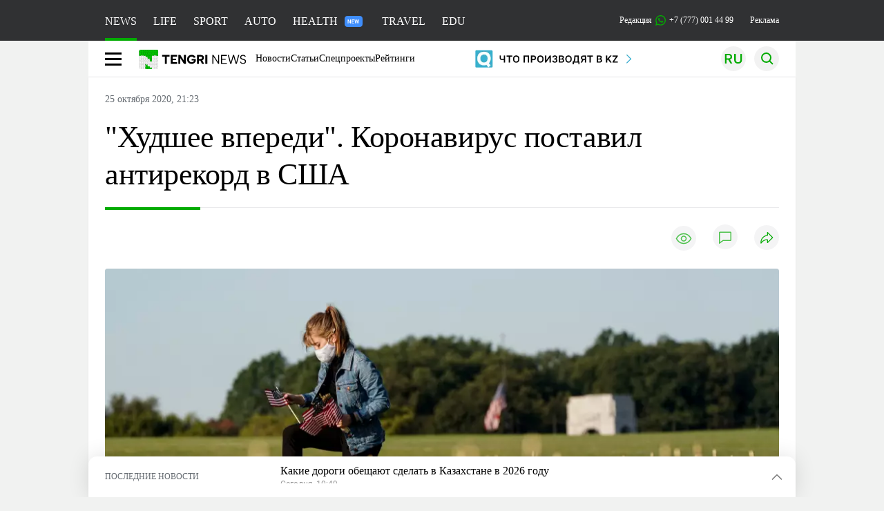

--- FILE ---
content_type: text/html; charset=UTF-8
request_url: https://tengrinews.kz/usa/hudshee-vperedi-koronavirus-postavil-antirekord-v-ssha-418077/
body_size: 34948
content:
<!DOCTYPE html>
<html lang="ru">
<head>
    <meta charset="utf-8">
    <meta http-equiv="X-UA-Compatible" content="IE=edge">
    <meta name="viewport" content="width=device-width, initial-scale=1.0">
    <meta name="csrf-token" content="Hj4rEgsLGYuqnzmvRSyAPN5ZdoQv5DV7LYwM3PBm">
        <title>”Худшее впереди”.  Коронавирус поставил антирекорд в США: 25 октября 2020, 21:23 - новости на Tengrinews.kz</title>
<meta property="og:title" content="”Худшее впереди”.  Коронавирус поставил антирекорд в США: 25 октября 2020, 21:23 - новости на Tengrinews.kz">
<meta name="twitter:title" content="”Худшее впереди”.  Коронавирус поставил антирекорд в США: 25 октября 2020, 21:23 - новости на Tengrinews.kz">
<meta property="vk:title" content="”Худшее впереди”.  Коронавирус поставил антирекорд в США: 25 октября 2020, 21:23 - новости на Tengrinews.kz">
<meta property="og:type" content="article">
<meta property="og:updated_time" content="2020-10-25T21:23:10+05:00">
<meta name="author" content="tengrinews.kz">
<meta name="twitter:image" content="https://tengrinews.kz/userdata/news/2020/news_418077/thumb_m/photo_339765.jpeg">
<meta property="vk:image" content="https://tengrinews.kz/userdata/news/2020/news_418077/thumb_m/photo_339765.jpeg">
<meta property="og:image" content="https://tengrinews.kz/userdata/news/2020/news_418077/thumb_m/photo_339765.jpeg">
<meta name="article:published_time" property="article:published_time"
      content="2020-10-25T21:23:10+05:00">
<meta name="article:modified_time" content="2020-10-25T21:23:10+05:00">
<meta name="article:publisher" content="https://www.facebook.com/Tengrinews.kz/">
<meta name="article:author" content="https://www.facebook.com/Tengrinews.kz/">
<meta name="article:section" content="Новости">
    <meta name="article:tag" content="США">
                        <meta name="article:tag" content="США">
                                <meta name="article:tag" content="Коронавирус">
                                <meta name="article:tag" content="пандемия">
            <meta name="telegram:channel" content="@tengrinews">
<meta name="news_keywords"
      content="&quot;Худшее,впереди&quot;.,,Коронавирус,поставил,антирекорд,в,США">
<meta name="description" content="Tengrinews.kz ▶ ”Худшее впереди”.  Коронавирус поставил антирекорд в США: 25 октября 2020, 21:23 ▶ Читать подробнее актуальные новости и события на сайте.">
    <meta name="twitter:description" content="Tengrinews.kz ▶ ”Худшее впереди”.  Коронавирус поставил антирекорд в США: 25 октября 2020, 21:23 ▶ Читать подробнее актуальные новости и события на сайте.">
    <meta property="og:description" content="Tengrinews.kz ▶ ”Худшее впереди”.  Коронавирус поставил антирекорд в США: 25 октября 2020, 21:23 ▶ Читать подробнее актуальные новости и события на сайте.">
    <meta property="vk:description" content="Tengrinews.kz ▶ ”Худшее впереди”.  Коронавирус поставил антирекорд в США: 25 октября 2020, 21:23 ▶ Читать подробнее актуальные новости и события на сайте.">
<meta name="twitter:card" content="summary_large_image">
<meta name="geo.placename" content="Almaty, Kazakhstan">
<meta name="geo.position" content="43.235955,76.881530">
<meta name="geo.region" content="KZ-ALA">
<meta name="geo.country" content="KZ">
<meta name="ICBM" content="43.235955,76.881530">
<meta name="theme-color" content="#008000">
<meta name="msapplication-TileColor" content="#008000">
<meta name="apple-itunes-app" content="app-id=510927516">
<meta name="al:ios:app_store_id" content="510927516">
<meta name="al:ios:app_name" content="Tengrinews Новости Казахстана">
<meta name="al:android:package" content="kz.tengrinews">
<meta name="al:android:app_name" content="Tengrinews Новости Казахстана">
<meta http-equiv="X-UA-Compatible" content="IE=edge">
<meta property="og:site_name" content="Главные новости Казахстана - Tengrinews.kz">
<meta property="twitter:site" content="@tengrinewskz">
<meta property="og:image:width" content="1200">
<meta property="og:image:height" content="630">
<meta property="og:locale" content="ru">
<meta property="og:url" content="https://tengrinews.kz/usa/hudshee-vperedi-koronavirus-postavil-antirekord-v-ssha-418077/">
<meta name="twitter:url" content="https://tengrinews.kz/usa/hudshee-vperedi-koronavirus-postavil-antirekord-v-ssha-418077/">
<meta property="vk:url" content="https://tengrinews.kz/usa/hudshee-vperedi-koronavirus-postavil-antirekord-v-ssha-418077/">
<meta property="fb:pages" content="129433987143403"/>
<meta property="fb:app_id" content="745589595593710"/>
<meta name="twitter:creator" content="@tengrinewskz"/>
<link href="https://tengrinews.kz/usa/hudshee-vperedi-koronavirus-postavil-antirekord-v-ssha-418077/" rel="canonical">
<link rel="shortcut icon" href="https://tengrinews.kz/icon/new_logo.png" type="image/png">
<link href="https://tengrinews.kz/userdata/news/2020/news_418077/thumb_m/photo_339765.jpeg" rel="image_src">
    <link href="https://tengrinews.kz/usa/hudshee-vperedi-koronavirus-postavil-antirekord-v-ssha-418077/amp/" rel="amphtml">
<link href="/manifest.json" rel="manifest">
<meta name="robots" content="max-image-preview:large">
<script>
    window.pushDataTn = {
        width: screen.width,
        height: screen.height,
        host: 'https://tengrinews.kz',
        page_url: location.pathname,
        page_title: "&quot;Худшее впереди&quot;.  Коронавирус поставил антирекорд в США",
        page_type: "news",
        page_id: "418077",
        page_language: 'ru',
        publish_date: "2020-10-25 21:23:10",
        user_id: localStorage.getItem('tn_analiticsUID'),
        referrer: document.referrer,
        live: 1,
        authors: ["\u0410\u043b\u0430\u043d \u041a\u043e\u0436\u0430\u0445\u043c\u0435\u0442\u043e\u0432"],
        page_rubric: "США",
        source: "site"
    };
</script>
            <link fetchpriority="high" rel="preload" as="image" href="https://tengrinews.kz/userdata/news/2020/news_418077/thumb_b/photo_339765.jpeg.webp">
            <style>
        .content_main_thumb img {
            /*width: 100%; !* Или фиксированная ширина *!*/
            /*height: 200px; !* Задайте высоту *!*/
            background: linear-gradient(90deg, #e0e0e0 25%, #f0f0f0 50%, #e0e0e0 75%);
            background-size: 200% 100%;
            animation: shimmer 1.5s infinite;
            position: relative;
            overflow: hidden;
        }

        /*.content_main_thumb img {*/
        /*    display: none; !* Прячем изображение, пока оно не загрузится *!*/
        /*    width: 100%;*/
        /*    height: 100%;*/
        /*    object-fit: cover; !* Задайте способ обрезки изображения *!*/
        /*}*/

        @keyframes shimmer {
            from {
                background-position: 200% 0;
            }
            to {
                background-position: -200% 0;
            }
        }

    </style>

        <link rel="shortcut icon" href="https://tengrinews.kz/icon/new_logo.png" type="image/png">
                <link rel="apple-touch-icon"  href="https://tengrinews.kz/apple-touch-icon.png?v=1"/>
            <link rel="apple-touch-icon"  sizes=&quot;57x57&quot; href="https://tengrinews.kz/apple-touch-icon-57x57.png?v=1"/>
            <link rel="apple-touch-icon"  sizes=&quot;72x72&quot; href="https://tengrinews.kz/apple-touch-icon-72x72.png?v=1"/>
            <link rel="apple-touch-icon"  sizes=&quot;76x76&quot; href="https://tengrinews.kz/apple-touch-icon-76x76.png?v=1"/>
            <link rel="apple-touch-icon"  sizes=&quot;114x114&quot; href="https://tengrinews.kz/apple-touch-icon-114x114.png?v=1"/>
            <link rel="apple-touch-icon"  sizes=&quot;120x120&quot; href="https://tengrinews.kz/apple-touch-icon-120x120.png?v=1"/>
            <link rel="apple-touch-icon"  sizes=&quot;144x144&quot; href="https://tengrinews.kz/apple-touch-icon-144x144.png?v=1"/>
            <link rel="apple-touch-icon"  sizes=&quot;152x152&quot; href="https://tengrinews.kz/apple-touch-icon-152x152.png?v=1"/>
            <link rel="apple-touch-icon"  sizes=&quot;180x180&quot; href="https://tengrinews.kz/apple-touch-icon-180x180.png?v=1"/>
    
                <link rel="preconnect" href="https://ads.adfox.ru">
            <link rel="preconnect" href="https://avatars.mds.yandex.net">
            <link rel="preconnect" href="https://mc.yandex.ru">
            <link rel="preconnect" href="https://www.googletagmanager.com">
            <link rel="preconnect" href="https://pagead2.googlesyndication.com">
            <link rel="preconnect" href="https://yandex.ru">
            <link rel="preconnect" href="https://yastatic.net">
            <link rel="preconnect" href="https://login.sendpulse.com">
            <link rel="preconnect" href="https://ajax.googleapis.com">
            <link rel="preconnect" href="https://cdnjs.cloudflare.com">
            <link rel="preconnect" href="https://static.cloudflareinsights.com">
            <link rel="preconnect" href="https://tengrinews.kz">
            <link rel="preconnect" href="https://smi24.kz">
            <link rel="preconnect" href="https://www.instagram.com">
            <link rel="preconnect" href="https://platform.twitter.com">
            <link rel="preconnect" href="https://www.tiktok.com">
            <link rel="preconnect" href="https://c.tn.kz">
            <link rel="preconnect" href="https://sf16-website-login.neutral.ttwstatic.com">
            <link rel="preconnect" href="https://telegram.org">
            <link rel="preconnect" href="https://static.tengrinews.kz">
    
        
                        <link rel="preload" as="style" href="https://tengrinews.kz/build/assets/tengri_new_fonts-1fiZco_9.css" /><link rel="preload" as="style" href="https://tengrinews.kz/build/assets/tn-banners-DqBbw6ug.css" /><link rel="preload" as="style" href="https://tengrinews.kz/build/assets/tengri_new-BGRGgiUw.css" /><link rel="preload" as="style" href="https://tengrinews.kz/build/assets/icons-63Lq9nyG.css" /><link rel="preload" as="style" href="https://tengrinews.kz/build/assets/theme-switcher-rRyImVtT.css" /><link rel="modulepreload" as="script" href="https://tengrinews.kz/build/assets/theme-switcher-Bf7xyQcV.js" /><link rel="modulepreload" as="script" href="https://tengrinews.kz/build/assets/vue.esm-bundler-DgjkoZM7.js" /><link rel="stylesheet" href="https://tengrinews.kz/build/assets/tengri_new_fonts-1fiZco_9.css" /><link rel="stylesheet" href="https://tengrinews.kz/build/assets/tn-banners-DqBbw6ug.css" /><link rel="stylesheet" href="https://tengrinews.kz/build/assets/tengri_new-BGRGgiUw.css" /><link rel="stylesheet" href="https://tengrinews.kz/build/assets/icons-63Lq9nyG.css" /><link rel="stylesheet" href="https://tengrinews.kz/build/assets/theme-switcher-rRyImVtT.css" /><script type="module" src="https://tengrinews.kz/build/assets/theme-switcher-Bf7xyQcV.js"></script>
<script>
     window.addEventListener('load', () => window.setTimeout(() => {
        const makeLink = (asset) => {
            const link = document.createElement('link')

            Object.keys(asset).forEach((attribute) => {
                link.setAttribute(attribute, asset[attribute])
            })

            return link
        }

        const loadNext = (assets, count) => window.setTimeout(() => {
            if (count > assets.length) {
                count = assets.length

                if (count === 0) {
                    return
                }
            }

            const fragment = new DocumentFragment

            while (count > 0) {
                const link = makeLink(assets.shift())
                fragment.append(link)
                count--

                if (assets.length) {
                    link.onload = () => loadNext(assets, 1)
                    link.onerror = () => loadNext(assets, 1)
                }
            }

            document.head.append(fragment)
        })

        loadNext([], 3)
    }))
</script>                <script>window.jsLoad = window.jsLoad || [];</script>
            <script>
            window.addEventListener('load', () => {
                setTimeout(() => {
                    console.log(`Прошло ${performance.now().toFixed(2)} мс с начала загрузки страницы`);
                    const params = {
                        user_id: localStorage.tn_analiticsUID,
                        timestamp: Date.now(),
                    };
                    const query = new URLSearchParams(params).toString();
                    fetch(`/ajax/check-bot/?${query}`, {
                        method: 'GET',
                        headers: {'Content-Type': 'application/json'},
                    })
                        .then(response => response.json())
                        .then(data => {
                            if (!data.isBot) {
                                // Загружаем рекламные скрипты
                                const adScripts = [
                                    'https://pagead2.googlesyndication.com/pagead/js/adsbygoogle.js?client=ca-pub-2200451980193999',
                                    'https://yandex.ru/ads/system/context.js'
                                ];

                                adScripts.forEach(src => {
                                    const script = document.createElement('script');
                                    script.async = true;
                                    script.crossorigin = 'anonymous';
                                    script.src = src;
                                    document.head.append(script);
                                });

                                // Загружаем остальные скрипты с задержкой
                                setTimeout(async () => {
                                    console.log(`Прошло ${performance.now().toFixed(2)} мс с начала загрузки страницы`);

                                    for (const scriptConfig of window.jsLoad) {
                                        const script = document.createElement('script');
                                        script.type = scriptConfig.type || 'text/javascript';
                                        script.async = !scriptConfig.type;
                                        script.src = scriptConfig.value;

                                        if (scriptConfig.name === 'int-script') {
                                            script.classList.add('int-script');
                                        }
                                        if (scriptConfig.name === 'loader') {
                                            script.crossorigin = 'anonymous';
                                        }

                                        document.body.append(script);
                                        await new Promise(res => setTimeout(res, 200));
                                    }
                                }, 1000);

                                // LiveInternet counter
                                (function () {
                                    const url = '//counter.yadro.ru/hit?t20.1;r' + escape(document.referrer) +
                                        ((typeof (screen) == 'undefined') ? '' : ';s' + screen.width + '*' + screen.height + '*' +
                                            (screen.colorDepth ? screen.colorDepth : screen.pixelDepth)) + ';u' + escape(document.URL) +
                                        ';h' + escape(document.title.substring(0, 150)) + ';' + Math.random();

                                    const img = document.createElement('IMG');
                                    const a = document.createElement('A');
                                    img.width = 88;
                                    img.height = 31;
                                    img.alt = 'yadro';
                                    img.src = url;
                                    img.style.display = 'none';
                                    a.href = '//www.liveinternet.ru/click';
                                    a.setAttribute('target', '_blank');
                                    a.setAttribute('rel', 'noopener');
                                    a.append(img);
                                    document.body.append(a);
                                })();

                                // Yandex.Metrika counter
                                (function (m, e, t, r, i, k, a) {
                                    m[i] = m[i] || function () {
                                        (m[i].a = m[i].a || []).push(arguments)
                                    };
                                    m[i].l = 1 * new Date();
                                    k = e.createElement(t), a = e.getElementsByTagName(t)[0], k.async = 1, k.src = r, a.parentNode.insertBefore(k, a);
                                })(window, document, "script", "https://mc.yandex.ru/metrika/tag.js", "ym");

                                ym(1838272, "init", {
                                    clickmap: true,
                                    trackLinks: true,
                                    accurateTrackBounce: true,
                                    webvisor: true
                                });

                                // Google Tag Manager
                                (function (w, d, s, l, i) {
                                    w[l] = w[l] || [];
                                    w[l].push({'gtm.start': new Date().getTime(), event: 'gtm.js'});
                                    const f = d.getElementsByTagName(s)[0],
                                        j = d.createElement(s), dl = l != 'dataLayer' ? '&l=' + l : '';
                                    j.async = true;
                                    j.src = '//www.googletagmanager.com/gtm.js?id=' + i + dl;
                                    f.parentNode.insertBefore(j, f);
                                })(window, document, 'script', 'dataLayer', 'GTM-MX5M2R');
                            }
                        })
                        .catch(error => console.error("Error getting IP address:", error));
                }, 200);
            });
        </script>
        <script>window.yaContextCb = window.yaContextCb || []</script>
        <script>
            window.Smi24 = window.Smi24 || {list: []};
            window.Smi24.push = function (selector) {
                window.Smi24.list.push(selector)
            }
        </script>
    
            <script type="application/ld+json">
        {"@context":"http:\/\/schema.org","@type":"NewsArticle","inLanguage":"ru","mainEntityOfPage":{"@type":"WebPage","@id":"https:\/\/tengrinews.kz\/usa\/hudshee-vperedi-koronavirus-postavil-antirekord-v-ssha-418077\/"},"headline":"&quot;\u0425\u0443\u0434\u0448\u0435\u0435 \u0432\u043f\u0435\u0440\u0435\u0434\u0438&quot;.  \u041a\u043e\u0440\u043e\u043d\u0430\u0432\u0438\u0440\u0443\u0441 \u043f\u043e\u0441\u0442\u0430\u0432\u0438\u043b \u0430\u043d\u0442\u0438\u0440\u0435\u043a\u043e\u0440\u0434 \u0432 \u0421\u0428\u0410","description":"\u0412 \u043f\u044f\u0442\u043d\u0438\u0446\u0443, 23 \u043e\u043a\u0442\u044f\u0431\u0440\u044f, \u0432 \u0421\u0428\u0410 \u0437\u0430\u0444\u0438\u043a\u0441\u0438\u0440\u043e\u0432\u0430\u043b\u0438 \u0441\u0430\u043c\u044b\u0439 \u0432\u044b\u0441\u043e\u043a\u0438\u0439 \u0441\u0443\u0442\u043e\u0447\u043d\u044b\u0439 \u043f\u0440\u0438\u0440\u043e\u0441\u0442 \u0441\u043b\u0443\u0447\u0430\u0435\u0432 \u043a\u043e\u0440\u043e\u043d\u0430\u0432\u0438\u0440\u0443\u0441\u0430 \u0441 \u043d\u0430\u0447\u0430\u043b\u0430 \u043f\u0430\u043d\u0434\u0435\u043c\u0438\u0438 - \u0431\u043e\u043b\u0435\u0435 80 \u0442\u044b\u0441\u044f\u0447 \u0437\u0430\u0440\u0430\u0436\u0435\u043d\u043d\u044b\u0445.","alternativeHeadline":"\u201d\u0425\u0443\u0434\u0448\u0435\u0435 \u0432\u043f\u0435\u0440\u0435\u0434\u0438\u201d.  \u041a\u043e\u0440\u043e\u043d\u0430\u0432\u0438\u0440\u0443\u0441 \u043f\u043e\u0441\u0442\u0430\u0432\u0438\u043b \u0430\u043d\u0442\u0438\u0440\u0435\u043a\u043e\u0440\u0434 \u0432 \u0421\u0428\u0410: 25 \u043e\u043a\u0442\u044f\u0431\u0440\u044f 2020, 21:23 - \u043d\u043e\u0432\u043e\u0441\u0442\u0438 \u043d\u0430 Tengrinews.kz","articleBody":"\u0412 \u043f\u044f\u0442\u043d\u0438\u0446\u0443, 23 \u043e\u043a\u0442\u044f\u0431\u0440\u044f, \u0432 \u0421\u0428\u0410 \u0437\u0430\u0444\u0438\u043a\u0441\u0438\u0440\u043e\u0432\u0430\u043b\u0438 \u0441\u0430\u043c\u044b\u0439 \u0432\u044b\u0441\u043e\u043a\u0438\u0439 \u0441\u0443\u0442\u043e\u0447\u043d\u044b\u0439 \u043f\u0440\u0438\u0440\u043e\u0441\u0442 \u0441\u043b\u0443\u0447\u0430\u0435\u0432 \u043a\u043e\u0440\u043e\u043d\u0430\u0432\u0438\u0440\u0443\u0441\u0430 \u0441 \u043d\u0430\u0447\u0430\u043b\u0430 \u043f\u0430\u043d\u0434\u0435\u043c\u0438\u0438 - \u0431\u043e\u043b\u0435\u0435 80 \u0442\u044b\u0441\u044f\u0447 \u0437\u0430\u0440\u0430\u0436\u0435\u043d\u043d\u044b\u0445. \u041e\u0431 \u044d\u0442\u043e\u043c \u0441\u043e\u043e\u0431\u0449\u0430\u0435\u0442 CNN \u0441\u043e \u0441\u0441\u044b\u043b\u043a\u043e\u0439 \u043d\u0430 \u0423\u043d\u0438\u0432\u0435\u0440\u0441\u0438\u0442\u0435\u0442 \u0414\u0436\u043e\u043d\u0441\u0430 \u0425\u043e\u043f\u043a\u0438\u043d\u0441\u0430.\n\u0422\u0435\u043b\u0435\u043a\u0430\u043d\u0430\u043b \u043e\u0442\u043c\u0435\u0447\u0430\u0435\u0442, \u0447\u0442\u043e \u043d\u043e\u0432\u044b\u0439 \u0430\u043d\u0442\u0438\u0440\u0435\u043a\u043e\u0440\u0434 \u0431\u044b\u043b \u0437\u0430\u0444\u0438\u043a\u0441\u0438\u0440\u043e\u0432\u0430\u043d \u043d\u0430 \u0444\u043e\u043d\u0435 \u0434\u0440\u0443\u0433\u0438\u0445 \u043c\u0440\u0430\u0447\u043d\u044b\u0445 \u0442\u0435\u043d\u0434\u0435\u043d\u0446\u0438\u0439, \u0432\u043a\u043b\u044e\u0447\u0430\u044f \u0440\u043e\u0441\u0442 \u0433\u043e\u0441\u043f\u0438\u0442\u0430\u043b\u0438\u0437\u0430\u0446\u0438\u0439 \u0438 \u0435\u0436\u0435\u0434\u043d\u0435\u0432\u043d\u043e\u0433\u043e \u0447\u0438\u0441\u043b\u0430 \u043f\u043e\u0433\u0438\u0431\u0448\u0438\u0445 \u043e\u0442 \u0438\u043d\u0444\u0435\u043a\u0446\u0438\u0438 \u043f\u043e \u0432\u0441\u0435\u0439 \u0410\u043c\u0435\u0440\u0438\u043a\u0435.\n\u041f\u0440\u0438 \u044d\u0442\u043e\u043c \u044d\u043a\u0441\u043f\u0435\u0440\u0442\u044b \u043f\u0440\u0435\u0434\u0443\u043f\u0440\u0435\u0436\u0434\u0430\u044e\u0442: \u0445\u0443\u0434\u0448\u0435\u0435 \u0435\u0449\u0435 \u0432\u043f\u0435\u0440\u0435\u0434\u0438. \u041f\u043e \u0441\u043b\u043e\u0432\u0430\u043c \u0433\u043b\u0430\u0432\u043d\u043e\u0433\u043e \u0445\u0438\u0440\u0443\u0440\u0433\u0430 \u0421\u0428\u0410 \u0414\u0436\u0435\u0440\u043e\u043c\u0430 \u0410\u0434\u0430\u043c\u0441\u0430, \u043a\u043e\u043b\u0438\u0447\u0435\u0441\u0442\u0432\u043e \u0433\u043e\u0441\u043f\u0438\u0442\u0430\u043b\u0438\u0437\u0430\u0446\u0438\u0439 \u0443\u0432\u0435\u043b\u0438\u0447\u0438\u0432\u0430\u0435\u0442\u0441\u044f \u043d\u0430 75 \u043f\u0440\u043e\u0446\u0435\u043d\u0442\u0430\u0445&amp;nbsp; \u0442\u0435\u0440\u0440\u0438\u0442\u043e\u0440\u0438\u0438 \u0441\u0442\u0440\u0430\u043d\u044b. \u0427\u0438\u043d\u043e\u0432\u043d\u0438\u043a\u0438 \u043e\u043f\u0430\u0441\u0430\u044e\u0442\u0441\u044f, \u0447\u0442\u043e \u0447\u0435\u0440\u0435\u0437 \u043d\u0435\u0441\u043a\u043e\u043b\u044c\u043a\u043e \u043d\u0435\u0434\u0435\u043b\u044c \u043d\u0430\u0447\u043d\u0435\u0442 \u0440\u0430\u0441\u0442\u0438 \u0438 \u043a\u043e\u043b\u0438\u0447\u0435\u0441\u0442\u0432\u043e \u043b\u0435\u0442\u0430\u043b\u044c\u043d\u044b\u0445 \u0438\u0441\u0445\u043e\u0434\u043e\u0432.\n\u0412\u043f\u0440\u043e\u0447\u0435\u043c, \u0435\u0441\u0442\u044c \u0438 \u0445\u043e\u0440\u043e\u0448\u0430\u044f \u043d\u043e\u0432\u043e\u0441\u0442\u044c, \u0433\u043e\u0432\u043e\u0440\u0438\u0442 \u0410\u0434\u0430\u043c\u0441. \u041e\u043d\u0430 \u0437\u0430\u043a\u043b\u044e\u0447\u0430\u0435\u0442\u0441\u044f \u0432 \u0442\u043e\u043c, \u0447\u0442\u043e \u0443\u0440\u043e\u0432\u0435\u043d\u044c \u0441\u043c\u0435\u0440\u0442\u043d\u043e\u0441\u0442\u0438 \u043e\u0442 COVID-19 \u0432 \u0441\u0442\u0440\u0430\u043d\u0435 \u0441\u043d\u0438\u0437\u0438\u043b\u0441\u044f \u043f\u0440\u0438\u043c\u0435\u0440\u043d\u043e \u043d\u0430 85 \u043f\u0440\u043e\u0446\u0435\u043d\u0442\u043e\u0432 \u0431\u043b\u0430\u0433\u043e\u0434\u0430\u0440\u044f \u043c\u043d\u043e\u0436\u0435\u0441\u0442\u0432\u0443 \u0444\u0430\u043a\u0442\u043e\u0440\u043e\u0432. \u0421\u0440\u0435\u0434\u0438 \u043d\u0438\u0445 \u0438\u0441\u043f\u043e\u043b\u044c\u0437\u043e\u0432\u0430\u043d\u0438\u0435 \u0440\u0435\u043c\u0434\u0435\u0441\u0438\u0432\u0438\u0440\u0430, \u0441\u0442\u0435\u0440\u043e\u0438\u0434\u043e\u0432 \u0438 \u0431\u043e\u043b\u0435\u0435 \u044d\u0444\u0444\u0435\u043a\u0442\u0438\u0432\u043d\u043e\u0435 \u043e\u0431\u0440\u0430\u0449\u0435\u043d\u0438\u0435 \u0441 \u043f\u0430\u0446\u0438\u0435\u043d\u0442\u0430\u043c\u0438.\n\u0412\u0435\u0434\u0443\u0449\u0438\u0439 \u0438\u043d\u0444\u0435\u043a\u0446\u0438\u043e\u043d\u0438\u0441\u0442 \u0421\u0428\u0410 \u042d\u043d\u0442\u043e\u043d\u0438 \u0424\u0430\u0443\u0447\u0438 \u0437\u0430\u044f\u0432\u0438\u043b, \u0447\u0442\u043e \u0435\u0433\u043e \u0431\u0435\u0441\u043f\u043e\u043a\u043e\u0438\u0442 \u0441\u0443\u0449\u0435\u0441\u0442\u0432\u0435\u043d\u043d\u044b\u0439 \u043f\u0440\u0438\u0440\u043e\u0441\u0442 \u0441\u043b\u0443\u0447\u0430\u0435\u0432 \u0437\u0430\u0431\u043e\u043b\u0435\u0432\u0430\u043d\u0438\u044f COVID-19 \u0432 \u0421\u0428\u0410. \u041e\u043d \u043f\u0440\u0438\u0437\u0432\u0430\u043b \u043b\u044e\u0434\u0435\u0439 &quot;\u0432\u0434\u0432\u043e\u0435 \u0443\u0441\u0438\u043b\u0438\u0442\u044c&quot; \u043c\u0435\u0440\u044b \u043f\u043e \u043f\u0440\u0435\u0434\u043e\u0442\u0432\u0440\u0430\u0449\u0435\u043d\u0438\u044e \u0440\u0430\u0441\u043f\u0440\u043e\u0441\u0442\u0440\u0430\u043d\u0435\u043d\u0438\u044f \u0432\u0438\u0440\u0443\u0441\u0430.\u041f\u043e \u0434\u0430\u043d\u043d\u044b\u043c \u0423\u043d\u0438\u0432\u0435\u0440\u0441\u0438\u0442\u0435\u0442\u0430 \u0414\u0436\u043e\u043d\u0441\u0430 \u0425\u043e\u043f\u043a\u0438\u043d\u0441\u0430 \u043d\u0430 25 \u043e\u043a\u0442\u044f\u0431\u0440\u044f, \u0432 \u0421\u0428\u0410 \u043a\u043e\u043b\u0438\u0447\u0435\u0441\u0442\u0432\u043e \u0437\u0430\u0431\u043e\u043b\u0435\u0432\u0448\u0438\u0445 \u043a\u043e\u0440\u043e\u043d\u0430\u0432\u0438\u0440\u0443\u0441\u043e\u043c \u0441\u043e\u0441\u0442\u0430\u0432\u0438\u043b\u043e 8 581 574 \u0447\u0435\u043b\u043e\u0432\u0435\u043a\u0430, \u0441\u043a\u043e\u043d\u0447\u0430\u043b\u0438\u0441\u044c 224 912 \u0447\u0435\u043b\u043e\u0432\u0435\u043a\u0430.","articleSection":"\u041d\u043e\u0432\u043e\u0441\u0442\u044c","image":{"@type":"ImageObject","url":"https:\/\/tengrinews.kz\/userdata\/news\/2020\/news_418077\/thumb_m\/photo_339765.jpeg","height":800,"width":450},"datePublished":"2020-10-25T21:23:10+06:00","dateModified":"2020-10-25T21:23:10+06:00","author":{"@type":"Person","name":"Tengrinews.kz","url":"https:\/\/tengrinews.kz"},"publisher":{"@context":"https:\/\/schema.org","@type":"Organization","address":"\u041a\u0430\u0437\u0430\u0445\u0441\u0442\u0430\u043d, \u0433.\u0410\u043b\u043c\u0430\u0442\u044b, \u0443\u043b.\u041a\u0430\u0440\u0430\u0441\u0430\u0439 \u0431\u0430\u0442\u044b\u0440\u0430 88","alternateName":["tengri news","\u0442\u0435\u043d\u0433\u0440\u0438 \u043d\u044c\u044e\u0441","tengri","\u0442\u0435\u043d\u0433\u0440\u0438","tengrinews","\u0442\u0435\u043d\u0433\u0440\u0438\u043d\u044c\u044e\u0441","tengrinews kz","\u0442\u0435\u043d\u0433\u0440\u0438\u043d\u044c\u044e\u0441 \u043a\u0437"],"description":"\u041f\u043e\u0441\u043b\u0435\u0434\u043d\u0438\u0435 \u043d\u043e\u0432\u043e\u0441\u0442\u0438 \u041a\u0430\u0437\u0430\u0445\u0441\u0442\u0430\u043d\u0430 \u0438 \u043c\u0438\u0440\u0430. Tengrinews.kz \u2014 \u0430\u043d\u0430\u043b\u0438\u0442\u0438\u043a\u0430, \u044d\u043a\u0441\u043a\u043b\u044e\u0437\u0438\u0432\u043d\u044b\u0435 \u043c\u0430\u0442\u0435\u0440\u0438\u0430\u043b\u044b, \u0440\u0435\u0439\u0442\u0438\u043d\u0433\u0438 \u0438 \u0440\u0435\u043f\u043e\u0440\u0442\u0430\u0436\u0438. \u0411\u0443\u0434\u044c\u0442\u0435 \u0432 \u043a\u0443\u0440\u0441\u0435 \u043d\u043e\u0432\u044b\u0445 \u0441\u043e\u0431\u044b\u0442\u0438\u0439 \u0438 \u043d\u043e\u0432\u043e\u0441\u0442\u0435\u0439!","foundingDate":"2010-10-15","logo":{"@type":"ImageObject","url":"https:\/\/tengrinews.kz\/icon\/new_logo.png","width":512,"height":512},"email":"news@tn.kz","legalName":"Tengrinews","sameAs":"https:\/\/tengrinews.kz","telephone":"+77770014499","image":"https:\/\/tengrinews.kz\/icon\/new_logo.png","name":"Publisher-Tengrinews"},"copyrightHolder":{"@context":"https:\/\/schema.org","@type":"Organization","address":"\u041a\u0430\u0437\u0430\u0445\u0441\u0442\u0430\u043d, \u0433.\u0410\u043b\u043c\u0430\u0442\u044b, \u0443\u043b.\u041a\u0430\u0440\u0430\u0441\u0430\u0439 \u0431\u0430\u0442\u044b\u0440\u0430 88","alternateName":["tengri","\u0442\u0435\u043d\u0433\u0440\u0438"],"description":"\u041f\u043e\u0441\u043b\u0435\u0434\u043d\u0438\u0435 \u043d\u043e\u0432\u043e\u0441\u0442\u0438 \u041a\u0430\u0437\u0430\u0445\u0441\u0442\u0430\u043d\u0430 \u0438 \u043c\u0438\u0440\u0430. Tengrinews.kz \u2014 \u0430\u043d\u0430\u043b\u0438\u0442\u0438\u043a\u0430, \u044d\u043a\u0441\u043a\u043b\u044e\u0437\u0438\u0432\u043d\u044b\u0435 \u043c\u0430\u0442\u0435\u0440\u0438\u0430\u043b\u044b, \u0440\u0435\u0439\u0442\u0438\u043d\u0433\u0438 \u0438 \u0440\u0435\u043f\u043e\u0440\u0442\u0430\u0436\u0438. \u0411\u0443\u0434\u044c\u0442\u0435 \u0432 \u043a\u0443\u0440\u0441\u0435 \u043d\u043e\u0432\u044b\u0445 \u0441\u043e\u0431\u044b\u0442\u0438\u0439 \u0438 \u043d\u043e\u0432\u043e\u0441\u0442\u0435\u0439!","email":"news@tn.kz","foundingDate":"2010-10-15","legalName":"Tengrinews","sameAs":"https:\/\/tengrinews.kz","telephone":"+77770014499","name":"copyright Tengrinews","image":{"@type":"ImageObject","url":"https:\/\/tengrinews.kz\/icon\/new_logo.png","width":512,"height":512}}}
    </script>
    <script type="application/ld+json">
                    {"@context":"https:\/\/schema.org","@type":"BreadcrumbList","itemListElement":[{"@type":"ListItem","position":1,"item":{"@id":"https:\/\/tengrinews.kz\/","name":"\u0413\u043b\u0430\u0432\u043d\u0430\u044f"}},{"@type":"ListItem","position":2,"item":{"@id":"https:\/\/tengrinews.kz\/find-out\/","name":"\u0423\u0437\u043d\u0430\u0439"}},{"@type":"ListItem","position":3,"item":{"@id":"https:\/\/tengrinews.kz\/world_news\/","name":"\u041d\u043e\u0432\u043e\u0441\u0442\u0438 \u043c\u0438\u0440\u0430"}},{"@type":"ListItem","position":4,"item":{"@id":"https:\/\/tengrinews.kz\/usa\/","name":"\u041d\u043e\u0432\u043e\u0441\u0442\u0438 \u0421\u0428\u0410"}}]}
            </script>
</head>
<body class="bg">
<noscript>
    <iframe loading="lazy" src="//www.googletagmanager.com/ns.html?id=GTM-MX5M2R"
            height="0" width="0" style="display:none;visibility:hidden"></iframe>
</noscript><div id="top"></div>
<div class="my-app">
            <div style="position: fixed; z-index: 25;">
    <div data-link=""></div>
</div>
<header class="header">
        <div class="header_sub container">
        <div class="header_sub_tengri-rubrics">
                            <a class="header_tengri-rubrics_item news active" href="https://tengrinews.kz/">NEWS</a>
                <a class="header_tengri-rubrics_item life" href="/mixnews/">LIFE</a>
                <a class="header_tengri-rubrics_item sport" href="https://tengrisport.kz/">SPORT</a>
                <a class="header_tengri-rubrics_item auto" href="https://tengrinews.kz/tengriauto/">AUTO</a>
                <a class="header_tengri-rubrics_item relative" style="padding-right: 40px;" href="/tengri-health/">
                    HEALTH
                    <svg class="absolute top-[23px] right-[4px]" width="26" height="16" viewBox="0 0 26 16" fill="none" xmlns="http://www.w3.org/2000/svg">
    <path d="M0 4C0 1.79086 1.79086 0 4 0H22C24.2091 0 26 1.79086 26 4V12C26 14.2091 24.2091 16 22 16H4C1.79086 16 0 14.2091 0 12V4Z" fill="#3F8EFC"/>
    <path d="M9.11328 5.3125V11H8.03516L5.61719 7.05469V11H4.54297V5.3125H5.61719L8.04297 9.26172V5.3125H9.11328ZM13.9766 10.1562V11H10.9531V10.1562H13.9766ZM11.2812 5.3125V11H10.207V5.3125H11.2812ZM13.582 7.66016V8.48438H10.9531V7.66016H13.582ZM13.9648 5.3125V6.16016H10.9531V5.3125H13.9648ZM16.1211 9.91016L17.2539 5.3125H17.8672L17.9062 6.28125L16.6953 11H16.0469L16.1211 9.91016ZM15.4062 5.3125L16.3359 9.89453V11H15.6289L14.3398 5.3125H15.4062ZM19.082 9.875L19.9961 5.3125H21.0664L19.7773 11H19.0703L19.082 9.875ZM18.1602 5.3125L19.293 9.92578L19.3594 11H18.7109L17.5039 6.27734L17.5508 5.3125H18.1602Z" fill="white"/>
</svg>
                </a>
                <a class="header_tengri-rubrics_item travel" href="/tengritravel/">TRAVEL</a>
                <a class="header_tengri-rubrics_item edu" href="/tengri-education/">EDU</a>
                    </div>
        <div class="header_sub_links">
            <div class="tn-weather-widget tn-visible@m" tn-toggle-weather="">
                <div class="tn-weather-icon">
                    <i data-weather="icon"></i>
                </div>
                <div class="tn-weather-reading" data-weather="temperature"></div>
            </div>

            
            <div class="header_sub_links_item">
                                                        <span class="tn-course">
                        <i class="tn-icon-course tn-icon-dollar"></i> &nbsp;505.73&nbsp;
                                                    <img width="8" height="8" src="https://tengrinews.kz/build/assets/course-up-BxdhLQvb.svg" alt="course up">
                                            </span>
                                                        <span class="tn-course">
                        <i class="tn-icon-course tn-icon-euro"></i> &nbsp;595&nbsp;
                                                    <img width="8" height="8" src="https://tengrinews.kz/build/assets/course-up-BxdhLQvb.svg" alt="course up">
                                            </span>
                                                        <span class="tn-course">
                        <i class="tn-icon-course tn-icon-ruble"></i> &nbsp;6.32&nbsp;
                                                    <img width="8" height="8" src="https://tengrinews.kz/build/assets/course-down-BifZBuzx.svg" alt="course down">
                                            </span>
                            </div>

            <a class="header_sub_links_item" href="https://tengrinews.kz/page/contact/">
                Редакция
                <img width="15" height="15" src="https://tengrinews.kz/build/assets/phone-H2BvxlOy.svg" alt="Иконка телефона">
                +7 (777) 001 44 99
            </a>
            <a class="header_sub_links_item" href="https://alashmg.kz/ru/advertising/project/tengrinews/">Реклама</a>
        </div>
    </div>
</header>
<main class="container">
    <div class="menu">
        <nav class="menu_nav" itemscope itemtype="https://schema.org/SiteNavigationElement">
            <div class="menu_burger active">
                <i class="icon burger"></i>
            </div>
            <div class="menu_burger-x">
                <i class="icon burger-x"></i>
            </div>

            <ul class="menu-nav-ul" itemprop="about" itemscope itemtype="http://schema.org/ItemList">
                <li class="menu_nav_item menu_logo" itemprop="itemListElement" itemscope
                    itemtype="http://schema.org/ItemList">
                    <a href="/" itemprop="url">
                        <i class="icon logo-tn sm:ml-[24px] sm:mr-[12px]"></i>
                    </a>
                    <meta itemprop="name" content="Главная">
                </li>

                <li class="menu_nav_item" itemprop="itemListElement" itemscope itemtype="http://schema.org/ItemList">
                    <a class="menu_nav_item " href="/news/" itemprop="url">Новости</a>
                    <meta itemprop="name" content="Новости">
                </li>

                                    <li class="menu_nav_item" itemprop="itemListElement" itemscope
                        itemtype="http://schema.org/ItemList">
                        <a class="menu_nav_item " href="/article/" itemprop="url">Статьи</a>
                        <meta itemprop="name" content="Статьи">
                    </li>
                                                    <li class="menu_nav_item" itemprop="itemListElement" itemscope
                        itemtype="http://schema.org/ItemList">
                        <a class="menu_nav_item " href="/spec/" itemprop="url">Спецпроекты</a>
                        <meta itemprop="name" content="Спецпроекты">
                    </li>

                    <li class="menu_nav_item" itemprop="itemListElement" itemscope
                        itemtype="http://schema.org/ItemList">
                        <a class="menu_nav_item " href="https://tengrinews.kz/ratings/" itemprop="url">Рейтинги</a>
                        <meta itemprop="name" content="Рейтинги">
                    </li>
                    
                    
                    
                    
                    
                    <li class="menu_nav_item">
                        <a class="advertising_button_desk" target="_blank" href="https://tn.kz/specials/qbrand/">
        <picture>
            <source media="(max-width: 767px) and (prefers-color-scheme: light)"
                    srcset="/userdata/spec_widgets/da7bd41575e626414a751b034b5688af.png.webp?thumb_mobile" type="image/jpeg">
            <source media="(max-width: 767px) and (prefers-color-scheme: dark)"
                    srcset="/userdata/spec_widgets/a8c38046cea2edd932d4980416e486cc.png.webp?thumb_mobile_dark" type="image/jpeg">

            <source media="(prefers-color-scheme: light)"
                    srcset="/userdata/spec_widgets/e200d6129b36e6f6df7c4e3aa652eb09.png.webp?thumb_desktop" type="image/jpeg">
            <source media="(prefers-color-scheme: dark)"
                    srcset="/userdata/spec_widgets/5a16ab18758faaa483c1ab78042c4146.png.webp?thumb_desktop_dark" type="image/jpeg">
            <img width="378" height="41" src="/userdata/spec_widgets/e200d6129b36e6f6df7c4e3aa652eb09.png.webp"
                 alt="">
        </picture>
        <span class="advertising_button_desk_content">
            <span class="title"></span>
        </span>
    </a>
    <style>

        .advertising_button-bg {
            display: none;
            background: var(--Colors-Fill-ColorFillPrimary);
            padding: 0;
        }
        .advertising_button_desk {
            position: relative;
            width: 100%;
            display: flex;
            align-items: center;
            border-radius: 4px;
            height: auto;
            box-sizing: border-box;
        }

        .advertising_button_desk picture {
            width: 100%;
            display: flex;
            justify-content: center;
        }

        .advertising_button_desk .light, .advertising_button_desk .dark {
            display: none;
        }

        .advertising_button_desk .advertising_button_desk_content {
            position: absolute;
            top: 0;
            left: 0;
            width: 100%;
            height: 100%;
            display: flex;
            align-items: center;
            justify-content: flex-start;
            padding: 0 10px;
            box-sizing: border-box;
        }

        .advertising_button_desk .title {
            font-family: Inter;
            color: #03ab02;
            font-size: 20px;
            font-weight: normal;
            font-style: normal;
            text-transform: none;
        }

        .advertising_button_desk img {
            width: 100%;
            height: 100%;
            object-fit: contain;
            max-height: 32px;
        }

        @media (max-width: 767px) {
            .advertising_button_desk img {
                max-height: max-content;
            }
        }

        @media (prefers-color-scheme: dark) {
            .advertising_button_desk .title {
                color: #FFFFFF;
            }
        }

        @media (max-width: 640px) {
            .advertising_button-bg {
                display: block;
            }
        }
    </style>
                    </li>
                            </ul>
        </nav>

        <div class="menu_links">
            <div class="menu_links_current_lang">
                                        
                        
                        
                        <img width="36" height="36" class="menu_links_lang" src="https://tengrinews.kz/build/assets/menu-lang-ru-CyF08jRQ.svg" alt="Выберите язык">
                        
                                    </div>
            <div class="menu_links_lang-select">
                <a href="https://kaz.tengrinews.kz/">
                    
                    
                    
                    <img width="17" height="10" src="https://tengrinews.kz/build/assets/lang-sel-kz-BCGavXW5.svg" alt="Қазақ тілі">
                    
                    Қазақша
                </a>
                <a href="https://tengrinews.kz/">
                    
                    
                    
                    <img width="17" height="10" src="https://tengrinews.kz/build/assets/lang-sel-ru-Dh7_tfT2.svg" alt="Русский язык">
                    
                    Русский
                </a>
                <a href="https://en.tengrinews.kz/">
                    
                    
                    
                    <img width="17" height="10" src="https://tengrinews.kz/build/assets/lang-sel-en-D3fvr73z.svg" alt="English language">
                    
                    English
                </a>
            </div>
            
            
            
            <img width="36" height="36" class="menu_links_search" src="https://tengrinews.kz/build/assets/menu-search-D6bAD-TS.svg" alt="Поиск">
            
        </div>

        <div class="menu_links_mob">
                            <img class="menu_links_mob_lang" width="24" height="24" src="https://tengrinews.kz/build/assets/lang-mobile-icon-RU-green-DxHeaYRv.svg" alt="Выберите язык">
                                    
            <div class="mob_lang_select">
                <div class="mob_lang_select_menu">
                    <div class="mob_lang_select_menu_head">
                        <span>Выберите язык</span>
                        <div>
                            <picture>
                                <source media="(prefers-color-scheme: light)" srcset="https://tengrinews.kz/build/assets/close-DKBhRO5I.svg">
                                <source media="(prefers-color-scheme: dark)" srcset="https://tengrinews.kz/build/assets/close-dark-DTkPWA6w.svg">
                                <img width="25" height="25" class="mob_lang_select_close" src="https://tengrinews.kz/build/assets/close-DKBhRO5I.svg" alt="Закрыть выбор язык">
                            </picture>
                        </div>
                    </div>
                    <a class="mob_lang_select_menu_itm" href="https://kaz.tengrinews.kz/">
                        <i class="icon kk mr-2"></i>
                        Қазақша
                    </a>
                    <a class="mob_lang_select_menu_itm" href="https://tengrinews.kz/">
                        <i class="icon ru mr-2"></i>
                        Русский
                    </a>
                    <a class="mob_lang_select_menu_itm" href="https://en.tengrinews.kz/">
                        <i class="icon en mr-2"></i>
                        English
                    </a>
                </div>
            </div>
            <img class="menu_links_search_mob" width="24" height="24" src="https://tengrinews.kz/build/assets/mob-search-C6jNR_os.svg" alt="Поиск">
        </div>
    </div>
                <div class="advertising_button-bg">
        <a class="advertising_button_desk" target="_blank" href="https://tn.kz/specials/qbrand/">
        <picture>
            <source media="(max-width: 767px) and (prefers-color-scheme: light)"
                    srcset="/userdata/spec_widgets/da7bd41575e626414a751b034b5688af.png.webp?thumb_mobile" type="image/jpeg">
            <source media="(max-width: 767px) and (prefers-color-scheme: dark)"
                    srcset="/userdata/spec_widgets/a8c38046cea2edd932d4980416e486cc.png.webp?thumb_mobile_dark" type="image/jpeg">

            <source media="(prefers-color-scheme: light)"
                    srcset="/userdata/spec_widgets/e200d6129b36e6f6df7c4e3aa652eb09.png.webp?thumb_desktop" type="image/jpeg">
            <source media="(prefers-color-scheme: dark)"
                    srcset="/userdata/spec_widgets/5a16ab18758faaa483c1ab78042c4146.png.webp?thumb_desktop_dark" type="image/jpeg">
            <img width="378" height="41" src="/userdata/spec_widgets/e200d6129b36e6f6df7c4e3aa652eb09.png.webp"
                 alt="">
        </picture>
        <span class="advertising_button_desk_content">
            <span class="title"></span>
        </span>
    </a>
    <style>

        .advertising_button-bg {
            display: none;
            background: var(--Colors-Fill-ColorFillPrimary);
            padding: 0;
        }
        .advertising_button_desk {
            position: relative;
            width: 100%;
            display: flex;
            align-items: center;
            border-radius: 4px;
            height: auto;
            box-sizing: border-box;
        }

        .advertising_button_desk picture {
            width: 100%;
            display: flex;
            justify-content: center;
        }

        .advertising_button_desk .light, .advertising_button_desk .dark {
            display: none;
        }

        .advertising_button_desk .advertising_button_desk_content {
            position: absolute;
            top: 0;
            left: 0;
            width: 100%;
            height: 100%;
            display: flex;
            align-items: center;
            justify-content: flex-start;
            padding: 0 10px;
            box-sizing: border-box;
        }

        .advertising_button_desk .title {
            font-family: Inter;
            color: #03ab02;
            font-size: 20px;
            font-weight: normal;
            font-style: normal;
            text-transform: none;
        }

        .advertising_button_desk img {
            width: 100%;
            height: 100%;
            object-fit: contain;
            max-height: 32px;
        }

        @media (max-width: 767px) {
            .advertising_button_desk img {
                max-height: max-content;
            }
        }

        @media (prefers-color-scheme: dark) {
            .advertising_button_desk .title {
                color: #FFFFFF;
            }
        }

        @media (max-width: 640px) {
            .advertising_button-bg {
                display: block;
            }
        }
    </style>
    </div>
    <form class="menu_search" action="/search/">
        <input type="search" name="text" placeholder="Поиск">
    </form>
        </main>
                <main class="container">
                
    <section class="first" itemscope itemtype="https://schema.org/NewsArticle">
        

        <ol class="breadCrumb-ls date-time" itemscope itemtype="https://schema.org/BreadcrumbList">
            <li class="breadCrumb-ls--item visually-hidden" itemprop="itemListElement" itemscope
                itemtype="https://schema.org/ListItem">
                <a itemprop="item" href="https://tengrinews.kz/" target="_self">
                    <span itemprop="name">Главная</span>
                </a>
                <meta itemprop="position" content="0">
            </li>
                            <li class="breadCrumb-ls--item content_item_meta_rub visually-hidden usa"
                    itemprop="itemListElement" itemscope
                    itemtype="https://schema.org/ListItem">
                    <a itemprop="item" href="/usa/" target="_self">
                        <span itemprop="name">США</span>
                    </a>
                    <meta itemprop="position" content="1">
                </li>
                        <li><span>25 октября 2020, 21:23</span></li>

        </ol>

        <!-- Дата публикации и дата последнего изменения -->
        <meta itemprop="datePublished" content="2020-10-25T21:23:10+05:00"/>
        <meta itemprop="dateModified" content="2020-10-25T21:23:10+05:00"/>
        <meta itemprop="inLanguage" content="ru"/>
        <meta itemprop="headline" content="&quot;Худшее впереди&quot;.  Коронавирус поставил антирекорд в США">
        <meta itemprop="url" content="/usa/hudshee-vperedi-koronavirus-postavil-antirekord-v-ssha-418077/">
        <meta itemprop="description" content="Tengrinews.kz ▶ ”Худшее впереди”.  Коронавирус поставил антирекорд в США: 25 октября 2020, 21:23 ▶ Читать подробнее актуальные новости и события на сайте."/>
        <meta itemprop="articleSection" content="Новости">
        <meta itemscope itemprop="mainEntityOfPage" itemType="https://schema.org/WebPage"
              itemid="/usa/hudshee-vperedi-koronavirus-postavil-antirekord-v-ssha-418077/"
              content="&quot;Худшее впереди&quot;.  Коронавирус поставил антирекорд в США"/>


        <h1 class="head-single">"Худшее впереди".  Коронавирус поставил антирекорд в США</h1>

        <div class="content single">

            <div class="content_main">

                <div class="content_main_meta">
                                            <!-- Автор статьи -->
                        <div itemprop="author" itemscope itemtype="http://schema.org/Person">
                            <meta itemprop="name" content="Tengrinews">
                            <meta itemprop="url" content="https://tengrinews.kz/">
                        </div>
                                        <div class="content_main_meta_stat">
                                                <span class="content_main_meta_stat_view">
    <svg xmlns="http://www.w3.org/2000/svg" width="36" height="36" viewBox="0 0 36 36" fill="none">
        <rect width="36" height="36" rx="18" fill="#292D39" fill-opacity="0.05"/>
        <path d="M18 11.5C10.5 11.5 7.5 18.5008 7.5 18.5008C7.5 18.5008 10.5 25.5 18 25.5C25.5 25.5 28.5 18.5008 28.5 18.5008C28.5 18.5008 25.5 11.5 18 11.5Z" stroke="var(--ColorFillBrand)" stroke-opacity="0.7" stroke-width="1.5" stroke-linecap="round" stroke-linejoin="round"/>
        <path d="M18 22.0007C19.933 22.0007 21.5 20.4337 21.5 18.5007C21.5 16.5677 19.933 15.0007 18 15.0007C16.067 15.0007 14.5 16.5677 14.5 18.5007C14.5 20.4337 16.067 22.0007 18 22.0007Z" stroke="var(--ColorFillBrand)" stroke-opacity="0.7" stroke-width="1.5" stroke-linecap="round" stroke-linejoin="round"/>
    </svg>
    <span class="tn-text-preloader-dark" data-views="" data-id="418077" data-type="news" data-lang="ru" data-travel=""></span>
</span>
<span class="content_main_meta_stat_comm comm-418077">
                                            <a href="#comm">
                                                <svg xmlns="http://www.w3.org/2000/svg" width="36" height="36" viewBox="0 0 36 36" fill="none">
                                                    <rect width="36" height="36" rx="18" fill="#292D39" fill-opacity="0.05"/>
                                                    <mask id="path-2-inside-1_1013_10151" fill="white">
                                                        <path fill-rule="evenodd" clip-rule="evenodd" d="M10.5 10.5C9.67157 10.5 9 11.1716 9 12V21V22.5V27.7227C9 28.0481 9.36775 28.2373 9.6325 28.0482L14.25 24.75L15.3 24H25.5C26.3284 24 27 23.3284 27 22.5V12C27 11.1716 26.3284 10.5 25.5 10.5H10.5Z"/>
                                                    </mask>
                                                    <path d="M9.6325 28.0482L10.5043 29.2688L10.5044 29.2688L9.6325 28.0482ZM14.25 24.75L13.3781 23.5294L14.25 24.75ZM15.3 24V22.5C14.9874 22.5 14.6825 22.5977 14.4281 22.7794L15.3 24ZM10.5 12V12V9C8.84315 9 7.5 10.3431 7.5 12H10.5ZM10.5 21V12H7.5V21H10.5ZM10.5 22.5V21H7.5V22.5H10.5ZM10.5 27.7227V22.5H7.5V27.7227H10.5ZM8.76064 26.8276C9.48869 26.3076 10.5 26.828 10.5 27.7227H7.5C7.5 29.2681 9.24681 30.1671 10.5043 29.2688L8.76064 26.8276ZM13.3781 23.5294L8.76064 26.8276L10.5044 29.2688L15.1219 25.9706L13.3781 23.5294ZM14.4281 22.7794L13.3781 23.5294L15.1219 25.9706L16.1719 25.2206L14.4281 22.7794ZM25.5 22.5H15.3V25.5H25.5V22.5ZM25.5 22.5V25.5C27.1569 25.5 28.5 24.1569 28.5 22.5H25.5ZM25.5 12V22.5H28.5V12H25.5ZM25.5 12H28.5C28.5 10.3431 27.1569 9 25.5 9V12ZM10.5 12H25.5V9H10.5V12Z" fill="var(--ColorFillBrand)" fill-opacity="0.7" mask="url(#path-2-inside-1_1013_10151)"/>
                                                </svg>
                                            </a>
                                            <span class="tn-text-preloader-dark" data-comments="" data-id="418077" data-type="news"
                                                  data-lang="ru"></span>
                                        </span>
<span class="tn-text-preloader-dark"
      data-view-inc=""
      data-id="418077"
      data-type="news"
      data-lang="ru"
      data-mix=""
      data-travel="" style="display: none;"></span>
<div class="content_main_meta_stat_top">
    <button aria-label="Поделиться" onclick="showTopSocial(this)">
        <svg xmlns="http://www.w3.org/2000/svg" width="36" height="36" viewBox="0 0 36 36" fill="none">
            <path d="M36 18C36 8.05888 27.9411 0 18 0C8.05887 0 0 8.05888 0 18C0 27.9411 8.05887 36 18 36C27.9411 36 36 27.9411 36 18Z" fill="#292D39" fill-opacity="0.05"/>
            <path d="M9.95028 26.7501C10.0615 26.7516 10.1711 26.7235 10.2677 26.6686C10.3644 26.6136 10.4447 26.5339 10.5003 26.4376C11.3327 25.0195 12.5191 23.842 13.9434 23.0203C15.3677 22.1986 16.981 21.7609 18.6253 21.7501V25.5001C18.6259 25.6235 18.663 25.7439 18.732 25.8462C18.8009 25.9486 18.8986 26.0282 19.0128 26.0751C19.1266 26.1229 19.252 26.136 19.3733 26.1127C19.4945 26.0893 19.6061 26.0306 19.694 25.9438L27.194 18.4438C27.2526 18.3857 27.2991 18.3166 27.3308 18.2404C27.3626 18.1643 27.3789 18.0826 27.3789 18.0001C27.3789 17.9176 27.3626 17.8359 27.3308 17.7597C27.2991 17.6836 27.2526 17.6144 27.194 17.5563L19.694 10.0563C19.6061 9.96961 19.4945 9.91087 19.3733 9.88751C19.252 9.86415 19.1266 9.87723 19.0128 9.92509C18.8986 9.97197 18.8009 10.0516 18.732 10.1539C18.663 10.2562 18.6259 10.3767 18.6253 10.5001V14.3188C16.0395 14.651 13.6628 15.9119 11.9379 17.8667C10.2131 19.8216 9.25786 22.3369 9.25028 24.9438C9.25176 25.3618 9.2789 25.7792 9.33153 26.1938C9.34714 26.3239 9.4032 26.4457 9.4918 26.5421C9.58039 26.6386 9.69705 26.7048 9.82528 26.7313L9.95028 26.7501ZM18.9378 20.5001C17.3438 20.4772 15.7638 20.8006 14.307 21.4481C12.8503 22.0956 11.5514 23.0516 10.5003 24.2501C10.6883 21.9828 11.678 19.8567 13.2919 18.2532C14.9057 16.6497 17.0381 15.6736 19.3065 15.5001C19.4624 15.486 19.6072 15.414 19.7125 15.2983C19.8178 15.1826 19.8759 15.0315 19.8753 14.8751V12.0063L25.869 18.0001L19.8753 23.9938V21.1251C19.8753 20.9593 19.8094 20.8004 19.6922 20.6831C19.575 20.5659 19.416 20.5001 19.2503 20.5001H18.9128H18.9378Z" fill="var(--ColorFillBrand)"/>
        </svg>
    </button>
    <div class="content_main_meta_share" data-id="418077" data-type="news">
        <p>ПОДЕЛИТЬСЯ</p>
        <button aria-label="Поделиться в whatsapp" onclick="window.Shared(this)" data-link="whatsapp">
            <i class="icon social-wa"></i>
        </button>
        <button aria-label="Поделиться в telegram"  onclick="window.Shared(this)" data-link="telegram">
            <i class="icon social-tg"></i>
        </button>
        <button aria-label="Поделиться в facebook"  onclick="window.Shared(this)" data-link="facebook">
            <i class="icon social-fb"></i>
        </button>
        <button aria-label="Поделиться в vk"  onclick="window.Shared(this)" data-link="vk">
            <i class="icon social-vk"></i>
        </button>
        <button aria-label="Поделиться в twitter" onclick="window.Shared(this)" data-link="twitter">
            <i class="icon social-x"></i>
        </button>
        <button>
            <i class="icon social-lnk"></i>
        </button>
    </div>
</div>                    </div>
                </div>
                <div class="content_main_thumb" itemprop="image" itemscope itemtype="http://schema.org/ImageObject">
                                            <picture class="content_main_thumb_img">
                                                        <source srcset="https://tengrinews.kz/userdata/news/2020/news_418077/thumb_b/photo_339765.jpeg.webp" itemprop="url contentUrl" type="image/webp">
                                                        <!-- Fallback для браузеров, не поддерживающих <picture> -->
                            <img fetchpriority="high"
                                 src="https://tengrinews.kz/userdata/news/2020/news_418077/thumb_xms/photo_339765.jpeg.webp"
                                 alt="&quot;Худшее впереди&quot;.  Коронавирус поставил антирекорд в США"
                                                                  width="966" height="542"
                                                                  itemprop="url contentUrl"
                            >
                        </picture>
                    
                    <span class="content_main_thumb_alt">© Reuters</span>
                </div>

                                <h2 class="content_main_desc"><p>В пятницу, 23 октября, в США зафиксировали самый высокий суточный прирост случаев коронавируса с начала пандемии - более 80 тысяч зараженных. Об этом сообщает <a href="https://edition.cnn.com/2020/10/23/health/us-coronavirus-friday/index.html" target="_blank">CNN</a> со ссылкой на Университет Джонса Хопкинса.</h2>

                <div class="content_main_inner">
                    <div class="content_main_share" data-id="418077" data-type="news">
    <span>ПОДЕЛИТЬСЯ</span>
    <button aria-label="Поделиться в whatsapp" onclick="window.Shared(this)" data-link="whatsapp">
        <i class="icon social-wa"></i>
    </button>
    <button aria-label="Поделиться в telegram" onclick="window.Shared(this)" data-link="telegram">
        <i class="icon social-tg"></i>
    </button>
    <button aria-label="Поделиться в facebook" onclick="window.Shared(this)" data-link="facebook">
        <i class="icon social-fb"></i>
    </button>
    <button class="hidden share-other" aria-label="Поделиться в vk" onclick="window.Shared(this)" data-link="vk">
        <i class="icon social-vk"></i>
    </button>
    <button class="hidden share-other" aria-label="Поделиться в twitter" onclick="window.Shared(this)" data-link="twitter">
        <i class="icon social-x"></i>
    </button>
    <button class="hidden share-other" >
        <i class="icon social-lnk"></i>
    </button>
    <button class="hidden share-other" aria-label="Скрыть другие социальные сети" onclick="showSocial(this)">
        <svg xmlns="http://www.w3.org/2000/svg" width="37" height="36" viewBox="0 0 37 36" fill="none">
            <rect x="0.5" width="36" height="36" rx="18" fill="#292D39" fill-opacity="0.05"/>
            <path d="M12.5 12L24.5 24" stroke="var(--ColorFillBrand)" stroke-width="1.75" stroke-linecap="round"/>
            <path d="M12.5 24L24.5 12" stroke="var(--ColorFillBrand)" stroke-width="1.75" stroke-linecap="round"/>
        </svg>
    </button>
    <button class="share-other" aria-label="Показать другие социальные сети" onclick="showSocial(this)">
        <svg xmlns="http://www.w3.org/2000/svg" width="36" height="36" viewBox="0 0 36 36" fill="none">
            <rect width="36" height="36" rx="18" fill="#292D39" fill-opacity="0.05"/>
            <circle cx="12" cy="18" r="2" fill="var(--ColorFillBrand)"/>
            <circle cx="18" cy="18" r="2" fill="var(--ColorFillBrand)"/>
            <circle cx="24" cy="18" r="2" fill="var(--ColorFillBrand)"/>
        </svg>
    </button>
    <hr>
    <button aria-label="Показать комментарии к материалу" >
    <i class="icon social-comments content_main_share_com comm-418077"></i>
    <span class="content_main_share_com_count"
          data-comments=""
          data-id="418077"
          data-type="news"
          data-lang="ru"></span>
    </button>
</div>                    <div class="content_main_text" itemprop="articleBody">
                                                                        <p>В пятницу, 23 октября, в США зафиксировали самый высокий суточный прирост случаев коронавируса с начала пандемии - более 80 тысяч зараженных. Об этом сообщает <a href="https://edition.cnn.com/2020/10/23/health/us-coronavirus-friday/index.html" target="_blank">CNN</a> со ссылкой на Университет Джонса Хопкинса.</p>
<p>Телеканал отмечает, что новый антирекорд был зафиксирован на фоне других мрачных тенденций, включая рост госпитализаций и ежедневного числа погибших от инфекции по всей Америке.</p>
<p>При этом эксперты предупреждают: худшее еще впереди. По словам главного хирурга США Джерома Адамса, количество госпитализаций увеличивается на 75 процентах&nbsp; территории страны. Чиновники опасаются, что через несколько недель начнет расти и количество летальных исходов.</p><div class="tn-inpage">
    <!--Тип баннера: [Tengrinews] [Desktop] InPage-->
    <div id="adfox_160136414229977809"></div>
    <script>
        if (window.innerWidth > 480) {
            window.yaContextCb.push(() => {
                Ya.adfoxCode.createAdaptive({
                    ownerId: 1472290,
                    containerId: 'adfox_160136414229977809',
                    params: {
                        pp: 'g',
                        ps: 'gpgt',
                        p2: 'ikun',
                        insertAfter: "undefined",
                        insertPosition: "0",
                        stick: true,
                        stickTo: "bottom-right",
                        stickyColorScheme: "light"
                    }
                }, ['desktop', 'tablet'], {
                    tabletWidth: 830,
                    phoneWidth: 480,
                    isAutoReloads: false
                });
            });
        } else {
            window.yaContextCb.push(() => {
                Ya.adfoxCode.createAdaptive({
                    ownerId: 1472290,
                    containerId: 'adfox_160136414229977809',
                    params: {
                        pp: 'g',
                        ps: 'gpgt',
                        p2: 'ikuo'
                    }
                }, ['phone'], {
                    tabletWidth: 830,
                    phoneWidth: 480,
                    isAutoReloads: false
                });
            });
        }
    </script>
</div>
<p>Впрочем, есть и хорошая новость, говорит Адамс. Она заключается в том, что уровень смертности от COVID-19 в стране снизился примерно на 85 процентов благодаря множеству факторов. Среди них использование ремдесивира, стероидов и более эффективное обращение с пациентами.</p>
<p>Ведущий инфекционист США Энтони Фаучи заявил, что его беспокоит существенный прирост случаев заболевания COVID-19 в США. Он призвал людей "вдвое усилить" меры по предотвращению распространения вируса.<br /><br />По данным Университета Джонса Хопкинса на 25 октября, в США количество заболевших коронавирусом составило 8 581 574 человека, скончались 224 912 человека.</p>
                        <!-- Кто публикует -->
                        <div class="visually-hidden" itemprop="publisher" itemscope
                             itemtype="https://schema.org/NewsMediaOrganization">
                            <div itemprop="logo" itemscope itemtype="https://schema.org/ImageObject">
                                <img itemprop="url image" src="https://tengrinews.kz/tengri_new/img/logo.svg"
                                     alt="Tengrinews"/>
                                <meta itemprop="width" content="217"/>
                                <meta itemprop="height" content="38"/>
                            </div>
                            <meta itemprop="name" content="Tengrinews"/>
                            <meta itemprop="url" content="https://tengrinews.kz/"/>
                            <meta itemprop="telephone" content="+77770014499">
                            <meta itemprop="image" content="https://tengrinews.kz/tengri_new/img/logo.svg">
                            <div itemprop="address" itemscope itemtype="https://schema.org/PostalAddress">
                                <meta itemprop="streetAddress" content="ул. Карасай батыра, 88">
                                <meta itemprop="addressLocality" content="Алматы">
                                <meta itemprop="postalCode" content="050000">
                                <meta itemprop="addressCountry" content="KZ">
                            </div>
                        </div>

                                                                        
                        
                        
                        
                        
                        
                        
                        
                        
                        
                        
                        
                        
                                                <div class="banner-app">
        <a href="https://redirect.appmetrica.yandex.com/serve/678126063485803579">
            <picture>
                <source media="(min-width: 640px)" srcset="/img/banners/banner-app-desktop.png">
                <img src="/img/banners/banner-app-mobile.png" alt="banner-app">
            </picture>
        </a>
    </div>
                        <div id="comm" class="content_main_text_tags">
                                                                                                                                        <span><a itemprop="about" href="/tag/usa/">США</a></span>
                                                                                                                                                <span><a itemprop="about" href="/tag/коронавирус/">Коронавирус</a></span>
                                                                                                                                                <span><a itemprop="about" href="/tag/пандемия/">пандемия</a></span>
                                                                                                                        </div>
                        <div data-link="" data-id="418077"
                             data-model="news"></div>
                                                                                                        <tn-comments-new-component id="418077"
                                                       type="news"
                                                       class_news="news"
                                                       title="&quot;Худшее впереди&quot;.  Коронавирус поставил антирекорд в США"
                                                       lang="ru"
                                                       :disable_rating="0"></tn-comments-new-component>
                                            </div>
                </div>
            </div>
                        <div class="content_sidebar">
                                    <div class="banner-tn_left">
                        <div class="tn-left-240x400-1-banner">
    <!--Тип баннера: Tengrinews.kz [Mobile] 300x300 Главная и категории Плитка-->
<!--Расположение: Главная и категории Плитка 1-->
<div id="adfox_156558475258593667news418077"></div>
<script>
    if (window.innerWidth > 768) {
        window.yaContextCb.push(() => {
            Ya.adfoxCode.createAdaptive({
                ownerId: 1472290,
                containerId: 'adfox_156558475258593667news418077',
                params: {
                    pp: 'dnsm',
                    ps: 'gpgt',
                    p2: 'iktw'
                },
                onRender: function () {
                    let style = document.createElement('style');
                    if (window.innerWidth >= 1366 && window.innerWidth <= 1560) {
                        style.innerHTML = `@media (min-width: 1025px){ .tn-tape-container .tn-tape-grid { max-height: ` + (855 - adfox_156558475258593667news418077.scrollHeight) + `px; }}`;
                    } else {
                        style.innerHTML = `@media (min-width: 1025px){ .tn-tape-container .tn-tape-grid { max-height: ` + (966 - adfox_156558475258593667news418077.scrollHeight) + `px; }}`;
                    }
                    document.head.appendChild(style);
                },
            }, ['desktop'], {
                tabletWidth: 830,
                phoneWidth: 480,
                isAutoReloads: false
            });
        });
    } else {
        window.yaContextCb.push(() => {
            Ya.adfoxCode.createAdaptive({
                ownerId: 1472290,
                containerId: 'adfox_156558475258593667news418077',
                params: {
                    pp: 'dnsm',
                    ps: 'gpgt',
                    p2: 'ikuh'
                }
            }, ['phone'], {
                tabletWidth: 830,
                phoneWidth: 480,
                isAutoReloads: false
            });
        });
    }
</script>
</div>                    </div>
                                                                            <div class="content_sidebar_widget">
                            <span class="content_sidebar_widget_title life">TENGRI life</span>
                                                                                                <div class="content_sidebar_widget_item">
                                        
                                        
                                        
                                        
                                        
                                        
                                        
                                        
                                        
                                        
                                        <div class="content_sidebar_widget_item_title">
                                            <a href="/horoscopes/goroskop-segodnya-poymt-vremya-prishlo-kto-speshit-nujno-589504/">Гороскоп на сегодня: кто поймёт, что время пришло, а кто - что спешить не нужно</a>
                                        </div>
                                        <div class="content_sidebar_widget_item_meta">
                                            <span>
            <time>Сегодня, 06:26</time>
        </span>
<span>
            <span class="content_item_meta_viewings">
            <i class="icon views"></i>
            <span class="tn-text-preloader-dark"
                  data-views=""
                  data-view=""
                  data-id="589504"
                  data-type="news"
                  data-lang="ru"
                  data-travel=""></span>
        </span>
        <span class="content_item_meta_comments">
        <i class="icon comments"></i>
        <span class="tn-text-preloader-dark"
              data-comments=""
              data-id="589504"
              data-type="news"
              data-lang="ru"></span>
    </span>
</span>                                        </div>
                                    </div>
                                                                                                                                <div class="content_sidebar_widget_item">
                                        
                                        
                                        
                                        
                                        
                                        
                                        
                                        
                                        
                                        
                                        <div class="content_sidebar_widget_item_title">
                                            <a href="/curious/uchenyie-nazvali-zamedlyayuschiy-starenie-organizma-produkt-589536/">Ученые назвали замедляющий старение организма продукт</a>
                                        </div>
                                        <div class="content_sidebar_widget_item_meta">
                                            <span>
            <time>Вчера, 23:45</time>
        </span>
<span>
            <span class="content_item_meta_viewings">
            <i class="icon views"></i>
            <span class="tn-text-preloader-dark"
                  data-views=""
                  data-view=""
                  data-id="589536"
                  data-type="news"
                  data-lang="ru"
                  data-travel=""></span>
        </span>
        <span class="content_item_meta_comments">
        <i class="icon comments"></i>
        <span class="tn-text-preloader-dark"
              data-comments=""
              data-id="589536"
              data-type="news"
              data-lang="ru"></span>
    </span>
</span>                                        </div>
                                    </div>
                                                                                                                                <div class="content_sidebar_widget_item">
                                        
                                        
                                        
                                        
                                        
                                        
                                        
                                        
                                        
                                        
                                        <div class="content_sidebar_widget_item_title">
                                            <a href="/healthy/chego-nachat-zanyatiya-sportom-novogo-goda-kak-bezopasno-589522/">С чего начать занятия спортом после Нового года и как безопасно вернуться в форму</a>
                                        </div>
                                        <div class="content_sidebar_widget_item_meta">
                                            <span>
            <time>Вчера, 15:00</time>
        </span>
<span>
            <span class="content_item_meta_viewings">
            <i class="icon views"></i>
            <span class="tn-text-preloader-dark"
                  data-views=""
                  data-view=""
                  data-id="589522"
                  data-type="news"
                  data-lang="ru"
                  data-travel=""></span>
        </span>
        <span class="content_item_meta_comments">
        <i class="icon comments"></i>
        <span class="tn-text-preloader-dark"
              data-comments=""
              data-id="589522"
              data-type="news"
              data-lang="ru"></span>
    </span>
</span>                                        </div>
                                    </div>
                                                                                                                                <div class="content_sidebar_widget_item">
                                        
                                        
                                        
                                        
                                        
                                        
                                        
                                        
                                        
                                        
                                        <div class="content_sidebar_widget_item_title">
                                            <a href="/kino-life/chernyiy-klever-adskiy-ray-10-samyih-ojidaemyih-anime-2026-589323/">“Черный клевер“ и “Адский рай“: 10 самых ожидаемых аниме 2026 года</a>
                                        </div>
                                        <div class="content_sidebar_widget_item_meta">
                                            <span>
            <time>Вчера, 10:26</time>
        </span>
<span>
            <span class="content_item_meta_viewings">
            <i class="icon views"></i>
            <span class="tn-text-preloader-dark"
                  data-views=""
                  data-view=""
                  data-id="589323"
                  data-type="news"
                  data-lang="ru"
                  data-travel=""></span>
        </span>
        <span class="content_item_meta_comments">
        <i class="icon comments"></i>
        <span class="tn-text-preloader-dark"
              data-comments=""
              data-id="589323"
              data-type="news"
              data-lang="ru"></span>
    </span>
</span>                                        </div>
                                    </div>
                                                                                    </div>
                                            <div class="content_sidebar_widget">
                            <span class="content_sidebar_widget_title sport">TENGRI sport</span>
                                                                                                <div class="content_sidebar_widget_item">
                                        
                                        
                                        
                                        
                                        
                                        
                                        
                                        
                                        
                                        
                                        <div class="content_sidebar_widget_item_title">
                                            <a href="https://tengrisport.kz/tnsport/satpaeva-kayrat-obyyavil-sostav-matchi-protiv-evropeyskih-589540/">Без Сатпаева: “Кайрат“ объявил состав на матчи против европейских команд</a>
                                        </div>
                                        <div class="content_sidebar_widget_item_meta">
                                            <span>
            <time>Сегодня, 05:55</time>
        </span>
<span>
            <span class="content_item_meta_viewings">
            <i class="icon views"></i>
            <span class="tn-text-preloader-dark"
                  data-views=""
                  data-view=""
                  data-id="589540"
                  data-type="news"
                  data-lang="ru"
                  data-travel=""></span>
        </span>
        <span class="content_item_meta_comments">
        <i class="icon comments"></i>
        <span class="tn-text-preloader-dark"
              data-comments=""
              data-id="589540"
              data-type="news"
              data-lang="ru"></span>
    </span>
</span>                                        </div>
                                    </div>
                                                                                                                                <div class="content_sidebar_widget_item">
                                        
                                        
                                        
                                        
                                        
                                        
                                        
                                        
                                        
                                        
                                        <div class="content_sidebar_widget_item_title">
                                            <a href="https://tengrisport.kz/tnsport/klub-khl-obyyavil-naznachenii-eks-trenera-baryisa-sbornoy-589541/">Клуб КХЛ объявил о назначении экс-тренера “Барыса“ и сборной Казахстана</a>
                                        </div>
                                        <div class="content_sidebar_widget_item_meta">
                                            <span>
            <time>Сегодня, 04:20</time>
        </span>
<span>
            <span class="content_item_meta_viewings">
            <i class="icon views"></i>
            <span class="tn-text-preloader-dark"
                  data-views=""
                  data-view=""
                  data-id="589541"
                  data-type="news"
                  data-lang="ru"
                  data-travel=""></span>
        </span>
        <span class="content_item_meta_comments">
        <i class="icon comments"></i>
        <span class="tn-text-preloader-dark"
              data-comments=""
              data-id="589541"
              data-type="news"
              data-lang="ru"></span>
    </span>
</span>                                        </div>
                                    </div>
                                                                                                                                <div class="content_sidebar_widget_item">
                                        
                                        
                                        
                                        
                                        
                                        
                                        
                                        
                                        
                                        
                                        <div class="content_sidebar_widget_item_title">
                                            <a href="https://tengrisport.kz/tnsport/kazahstanskaya-tennisistka-vyiigrala-turnir-za-7-millionov-589539/">Казахстанская теннисистка выиграла турнир за 7 миллионов</a>
                                        </div>
                                        <div class="content_sidebar_widget_item_meta">
                                            <span>
            <time>Сегодня, 02:07</time>
        </span>
<span>
            <span class="content_item_meta_viewings">
            <i class="icon views"></i>
            <span class="tn-text-preloader-dark"
                  data-views=""
                  data-view=""
                  data-id="589539"
                  data-type="news"
                  data-lang="ru"
                  data-travel=""></span>
        </span>
        <span class="content_item_meta_comments">
        <i class="icon comments"></i>
        <span class="tn-text-preloader-dark"
              data-comments=""
              data-id="589539"
              data-type="news"
              data-lang="ru"></span>
    </span>
</span>                                        </div>
                                    </div>
                                                                                                                                <div class="content_sidebar_widget_item">
                                        
                                        
                                        
                                        
                                        
                                        
                                        
                                        
                                        
                                        
                                        <div class="content_sidebar_widget_item_title">
                                            <a href="https://tengrisport.kz/tnsport/stali-izvestnyi-sopernitsyi-elenyi-ryibakinoy-na-WTA-500-589523/">Стали известны соперницы Елены Рыбакиной на WTA 500</a>
                                        </div>
                                        <div class="content_sidebar_widget_item_meta">
                                            <span>
            <time>Вчера, 14:16</time>
        </span>
<span>
            <span class="content_item_meta_viewings">
            <i class="icon views"></i>
            <span class="tn-text-preloader-dark"
                  data-views=""
                  data-view=""
                  data-id="589523"
                  data-type="news"
                  data-lang="ru"
                  data-travel=""></span>
        </span>
        <span class="content_item_meta_comments">
        <i class="icon comments"></i>
        <span class="tn-text-preloader-dark"
              data-comments=""
              data-id="589523"
              data-type="news"
              data-lang="ru"></span>
    </span>
</span>                                        </div>
                                    </div>
                                                                                    </div>
                                                                                                        <div class="banner-tn_left-2">
                        <div class="tn-left-240x400-2-banner">
    </div>                    </div>
                            </div>
                    </div>
        <span tn-set-title="method:up" tn-set-title-number="0"></span>
    </section>
    <section>
        <div class="tn-recommended-widget-banner">
    <!--AdFox START-->
<!--yandex_OrangeMediakz-->
<!--Площадка: Tengrinews.kz / Остальные разделы / Tengrinews.kz [Desktop] Рекомендации-->
<!--Категория: <не задана>-->
<!--Тип баннера: Tengrinews.kz [Desktop] Рекомендации-->
<div id="adfox_172318469293925679news418077"></div>
<script>
    window.yaContextCb.push(()=>{
        Ya.adfoxCode.create({
            ownerId: 1472290,
            containerId: 'adfox_172318469293925679news418077',
            params: {
                p1: 'ddolu',
                p2: 'jcjq',
                puid1: ''
            }
        })
    })
</script>
</div>
    </section>
    <section>
        <div data-smi-widget-id="38"></div>
        <div class="ya-news">
            <span class="ya-headline">Читайте также</span>
            
        </div>
    </section>

    <tn-auto-load-new-component :model="news"
                                :id="418077"></tn-auto-load-new-component>

    <div class="tn-tape-container">
    <div class="tn-tape-single-container tn-container">
        <div class="tn-tape-single-header">
            <label class="tn-tape-title">ПОСЛЕДНИЕ НОВОСТИ</label>
            <a target="_blank" class="join-telegram" href="https://t.me/joinchat/1aUhMrTxb_5lMjE6"><i
                        class="tn-icon-tg-color"></i><span class="tn-hidden">Join Telegram</span></a>
            <i class="tn-icon-menu-toggle" data-toggle-tape="">
                <i class="icon tape-widget-up"></i>

            </i>
        </div>
        <div class="tn-tape-single-body">
                                            <div class="tn-tape-item">
                                        <a href="/autonews/kakie-dorogi-obeschayut-sdelat-v-kazahstane-v-2026-godu-589555/"
                       class="tn-tape-title ">Какие дороги обещают сделать в Казахстане в 2026 году</a>
                    <ul class="tn-data-list">
                        <li>
                            <time>Сегодня, 10:49</time>
                        </li>
                    </ul>
                </div>
                                                            <div class="tn-tape-item">
                                        <a href="/my-country/air-astana-predupredila-o-zaderjkah-reysov-589554/"
                       class="tn-tape-title ">Air Astana предупредила о задержках рейсов</a>
                    <ul class="tn-data-list">
                        <li>
                            <time>Сегодня, 10:09</time>
                        </li>
                    </ul>
                </div>
                                                            <div class="tn-tape-item">
                                        <a href="/opinion/legenda-niu-iorkskogo-taksi-vzlet-bankrotstvo-kultovogo-1357/"
                       class="tn-tape-title ">Легенда нью-йоркского такси: “взлёт“ и банкротство культового автопроизводителя Checker</a>
                    <ul class="tn-data-list">
                        <li>
                            <time>Сегодня, 08:57</time>
                        </li>
                    </ul>
                </div>
                                                            <div class="tn-tape-item">
                                        <a href="/world_news/tramp-pohischeniya-maduro-napomnil-doktrine-monro-1823-goda-589545/"
                       class="tn-tape-title ">Трамп после похищения Мадуро напомнил о “доктрине Монро“ 1823 года</a>
                    <ul class="tn-data-list">
                        <li>
                            <time>Сегодня, 07:28</time>
                        </li>
                    </ul>
                </div>
                                                            <div class="tn-tape-item">
                                        <a href="/world_news/vitse-prezident-ssha-otvetil-kritiku-nezakonnosti-zahvata-589544/"
                       class="tn-tape-title ">Вице-президент США ответил на критику незаконности захвата Мадуро</a>
                    <ul class="tn-data-list">
                        <li>
                            <time>Сегодня, 06:30</time>
                        </li>
                    </ul>
                </div>
                                                            <div class="tn-tape-item">
                                        <a href="https://tengrisport.kz/tnsport/satpaeva-kayrat-obyyavil-sostav-matchi-protiv-evropeyskih-589540/"
                       class="tn-tape-title ">Без Сатпаева: “Кайрат“ объявил состав на матчи против европейских команд</a>
                    <ul class="tn-data-list">
                        <li>
                            <time>Сегодня, 05:55</time>
                        </li>
                    </ul>
                </div>
                                                            <div class="tn-tape-item">
                                        <a href="/world_news/verhovnyiy-lider-irana-prizval-postavit-mesto-uchastnikov-589543/"
                       class="tn-tape-title ">Верховный лидер Ирана призвал “поставить на место“ участников массовых беспорядков</a>
                    <ul class="tn-data-list">
                        <li>
                            <time>Сегодня, 05:35</time>
                        </li>
                    </ul>
                </div>
                                                            <div class="tn-tape-item">
                                        <a href="https://tengrisport.kz/tnsport/klub-khl-obyyavil-naznachenii-eks-trenera-baryisa-sbornoy-589541/"
                       class="tn-tape-title ">Клуб КХЛ объявил о назначении экс-тренера “Барыса“ и сборной Казахстана</a>
                    <ul class="tn-data-list">
                        <li>
                            <time>Сегодня, 04:20</time>
                        </li>
                    </ul>
                </div>
                                                            <div class="tn-tape-item">
                                        <a href="https://tengrisport.kz/tnsport/kazahstanskaya-tennisistka-vyiigrala-turnir-za-7-millionov-589539/"
                       class="tn-tape-title ">Казахстанская теннисистка выиграла турнир за 7 миллионов</a>
                    <ul class="tn-data-list">
                        <li>
                            <time>Сегодня, 02:07</time>
                        </li>
                    </ul>
                </div>
                                                            <div class="tn-tape-item">
                                        <a href="/curious/uchenyie-nazvali-zamedlyayuschiy-starenie-organizma-produkt-589536/"
                       class="tn-tape-title ">Ученые назвали замедляющий старение организма продукт</a>
                    <ul class="tn-data-list">
                        <li>
                            <time>Вчера, 23:45</time>
                        </li>
                    </ul>
                </div>
                                                            <div class="tn-tape-item">
                                        <a href="/world_news/tramp-predupredil-vragov-ssha-operatsiey-v-venesuele-589535/"
                       class="tn-tape-title ">Трамп предупредил всех врагов США операцией, как в Венесуэле</a>
                    <ul class="tn-data-list">
                        <li>
                            <time>Вчера, 22:59</time>
                        </li>
                    </ul>
                </div>
                                                            <div class="tn-tape-item">
                                        <a href="/world_news/tramp-opublikoval-foto-pohischennogo-maduro-korable-vms-ssha-589534/"
                       class="tn-tape-title ">Трамп опубликовал фото похищенного Мадуро на корабле ВМС США</a>
                    <ul class="tn-data-list">
                        <li>
                            <time>Вчера, 22:15</time>
                        </li>
                    </ul>
                </div>
                                                            <div class="tn-tape-item">
                                        <a href="/world_news/kitay-vyistupil-s-zayavleniem-po-situatsii-v-venesuele-589533/"
                       class="tn-tape-title ">Китай выступил с заявлением по ситуации в Венесуэле</a>
                    <ul class="tn-data-list">
                        <li>
                            <time>Вчера, 21:37</time>
                        </li>
                    </ul>
                </div>
                                                            <div class="tn-tape-item">
                                        <a href="/world_news/prezident-brazilii-jestko-otreagiroval-udaryi-venesuele-589532/"
                       class="tn-tape-title ">Президент Бразилии жестко отреагировал на удары по Венесуэле и захват Мадуро</a>
                    <ul class="tn-data-list">
                        <li>
                            <time>Вчера, 20:51</time>
                        </li>
                    </ul>
                </div>
                                                            <div class="tn-tape-item">
                                        <a href="/kazakhstan_news/shtormovyie-preduprejdeniya-obyyavlenyi-po-vsemu-kazahstanu-589530/"
                       class="tn-tape-title ">Штормовые предупреждения объявлены по всему Казахстану</a>
                    <ul class="tn-data-list">
                        <li>
                            <time>Вчера, 20:05</time>
                        </li>
                    </ul>
                </div>
                                                            <div class="tn-tape-item">
                                        <a href="/usa/ssha-reshat-kto-budet-upravlyat-venesueloy-tramp-589531/"
                       class="tn-tape-title ">США решат, кто будет управлять Венесуэлой - Трамп</a>
                    <ul class="tn-data-list">
                        <li>
                            <time>Вчера, 19:59</time>
                        </li>
                    </ul>
                </div>
                                                            <div class="tn-tape-item">
                                        <a href="/kazakhstan_news/neobhodimo-opredelitsya-nalogoviki-obratilis-k-kazahstantsam-589527/"
                       class="tn-tape-title ">“Необходимо определиться“: налоговики обратились к казахстанцам</a>
                    <ul class="tn-data-list">
                        <li>
                            <time>Вчера, 19:00</time>
                        </li>
                    </ul>
                </div>
                                                            <div class="tn-tape-item">
                                        <a href="/kazakhstan_news/mujchinu-podjgshego-novogodnyuyu-lku-podyezde-doma-temirtau-589528/"
                       class="tn-tape-title ">Мужчину, поджёгшего новогоднюю ёлку в подъезде дома в Темиртау, арестовали на 10 суток</a>
                    <ul class="tn-data-list">
                        <li>
                            <time>Вчера, 18:25</time>
                        </li>
                    </ul>
                </div>
                                                            <div class="tn-tape-item">
                                        <a href="/usa/maduro-ego-jenu-obvinyayut-narkoterrorizme-genprokuror-ssha-589529/"
                       class="tn-tape-title ">Мадуро и его жену обвиняют в наркотерроризме - генпрокурор США</a>
                    <ul class="tn-data-list">
                        <li>
                            <time>Вчера, 17:48</time>
                        </li>
                    </ul>
                </div>
                                                            <div class="tn-tape-item">
                                        <a href="/russia/roblox-nachal-blokirovat-akkauntyi-polzovateley-smi-589526/"
                       class="tn-tape-title ">Roblox начал блокировать аккаунты пользователей - СМИ</a>
                    <ul class="tn-data-list">
                        <li>
                            <time>Вчера, 17:12</time>
                        </li>
                    </ul>
                </div>
                                                            <div class="tn-tape-item">
                                        <a href="/autonews/dorojniki-obratilis-k-kazahstanskim-voditelyam-589525/"
                       class="tn-tape-title ">Дорожники обратились к казахстанским водителям</a>
                    <ul class="tn-data-list">
                        <li>
                            <time>Вчера, 16:32</time>
                        </li>
                    </ul>
                </div>
                                                            <div class="tn-tape-item">
                                        <a href="/kazakhstan_news/rebnok-poluchil-serznyie-travmyi-gorke-pavlodare-akimat-e-589524/"
                       class="tn-tape-title ">Ребёнок получил серьёзные травмы на горке в Павлодаре. Акимат её засыпал, но жители недовольны</a>
                    <ul class="tn-data-list">
                        <li>
                            <time>Вчера, 15:46</time>
                        </li>
                    </ul>
                </div>
                                                            <div class="tn-tape-item">
                                        <a href="/healthy/chego-nachat-zanyatiya-sportom-novogo-goda-kak-bezopasno-589522/"
                       class="tn-tape-title ">С чего начать занятия спортом после Нового года и как безопасно вернуться в форму</a>
                    <ul class="tn-data-list">
                        <li>
                            <time>Вчера, 15:00</time>
                        </li>
                    </ul>
                </div>
                                                            <div class="tn-tape-item">
                                        <a href="/usa/maduro-zahvachen-i-vyivezen-iz-stranyi-tramp-589513/"
                       class="tn-tape-title ">Мадуро захвачен и вывезен из страны - Трамп</a>
                    <ul class="tn-data-list">
                        <li>
                            <time>Вчера, 14:29</time>
                        </li>
                    </ul>
                </div>
                                                            <div class="tn-tape-item">
                                        <a href="https://tengrisport.kz/tnsport/stali-izvestnyi-sopernitsyi-elenyi-ryibakinoy-na-WTA-500-589523/"
                       class="tn-tape-title ">Стали известны соперницы Елены Рыбакиной на WTA 500</a>
                    <ul class="tn-data-list">
                        <li>
                            <time>Вчера, 14:16</time>
                        </li>
                    </ul>
                </div>
                                                            <div class="tn-tape-item">
                                        <a href="/kazakhstan_news/posobiya-v-kazahstane-vyirosli-skolko-i-komu-budut-platit-589521/"
                       class="tn-tape-title ">Пособия в Казахстане выросли: сколько и кому будут платить</a>
                    <ul class="tn-data-list">
                        <li>
                            <time>Вчера, 13:40</time>
                        </li>
                    </ul>
                </div>
                                                            <div class="tn-tape-item">
                                        <a href="/my-country/gorillaz-deep-purple-tyga-vyistupit-kazahstane-2026-godu-589232/"
                       class="tn-tape-title ">Gorillaz, Deep Purple и Tyga: кто выступит в Казахстане в 2026 году</a>
                    <ul class="tn-data-list">
                        <li>
                            <time>Вчера, 13:08</time>
                        </li>
                    </ul>
                </div>
                                                            <div class="tn-tape-item">
                                        <a href="/other/tramp-otdal-prikaz-udarah-obyektam-territorii-venesuelyi-smi-589519/"
                       class="tn-tape-title ">Трамп отдал приказ об ударах по объектам на территории Венесуэлы - СМИ</a>
                    <ul class="tn-data-list">
                        <li>
                            <time>Вчера, 12:43</time>
                        </li>
                    </ul>
                </div>
                                                            <div class="tn-tape-item">
                                        <a href="/educationscience/u-shkolnikov-poyavyatsya-ii-repetitoryi-v-kazahstane-589515/"
                       class="tn-tape-title ">У школьников появятся ИИ-репетиторы в Казахстане</a>
                    <ul class="tn-data-list">
                        <li>
                            <time>Вчера, 12:32</time>
                        </li>
                    </ul>
                </div>
                                                            <div class="tn-tape-item">
                                        <a href="/news/v-stolitse-venesuelyi-progremeli-vzryivyi-589518/"
                       class="tn-tape-title ">В столице Венесуэлы прогремели взрывы</a>
                    <ul class="tn-data-list">
                        <li>
                            <time>Вчера, 12:08</time>
                        </li>
                    </ul>
                </div>
                                                            <div class="tn-tape-item">
                                        <a href="/kazakhstan_news/prezident-podpisal-popravki-v-ugolovnyiy-kodeks-589517/"
                       class="tn-tape-title ">Президент подписал поправки в Уголовный кодекс</a>
                    <ul class="tn-data-list">
                        <li>
                            <time>Вчера, 11:35</time>
                        </li>
                    </ul>
                </div>
                                                            <div class="tn-tape-item">
                                        <a href="/kazakhstan_news/tokaev-podpisal-novyiy-zakon-589516/"
                       class="tn-tape-title ">Токаев подписал новый закон</a>
                    <ul class="tn-data-list">
                        <li>
                            <time>Вчера, 11:05</time>
                        </li>
                    </ul>
                </div>
                                                            <div class="tn-tape-item">
                                        <a href="/kazakhstan_news/na-granitse-kazahstana-i-rossii-zaderjali-brakonerov-589514/"
                       class="tn-tape-title ">На границе Казахстана и России задержали браконьеров</a>
                    <ul class="tn-data-list">
                        <li>
                            <time>Вчера, 11:03</time>
                        </li>
                    </ul>
                </div>
                                                            <div class="tn-tape-item">
                                        <a href="/kino-life/chernyiy-klever-adskiy-ray-10-samyih-ojidaemyih-anime-2026-589323/"
                       class="tn-tape-title ">“Черный клевер“ и “Адский рай“: 10 самых ожидаемых аниме 2026 года</a>
                    <ul class="tn-data-list">
                        <li>
                            <time>Вчера, 10:26</time>
                        </li>
                    </ul>
                </div>
                                                            <div class="tn-tape-item">
                                        <a href="/kazakhstan_news/kakimi-budut-mzp-pensii-projitochnyiy-minimum-2026-godu-589512/"
                       class="tn-tape-title ">Какими будут МЗП, пенсии и прожиточный минимум в 2026 году в Казахстане</a>
                    <ul class="tn-data-list">
                        <li>
                            <time>Вчера, 10:00</time>
                        </li>
                    </ul>
                </div>
                                                            <div class="tn-tape-item">
                                        <a href="/kazakhstan_news/zamorojenyi-desyatiletiya-kakie-obyektyi-almatyi-i-smogli-589042/"
                       class="tn-tape-title ">Заморожены на десятилетия: какие объекты в Алматы так и не смогли достроить</a>
                    <ul class="tn-data-list">
                        <li>
                            <time>Вчера, 09:22</time>
                        </li>
                    </ul>
                </div>
                                                            <div class="tn-tape-item">
                                        <a href="/travel-notes/zagorat-plyaje-issledovat-gorod-uchenyie-vyiyasnili-otdyih-589287/"
                       class="tn-tape-title ">Загорать на пляже или исследовать город: ученые выяснили, какой отдых лучше лечит нервы</a>
                    <ul class="tn-data-list">
                        <li>
                            <time>Вчера, 09:09</time>
                        </li>
                    </ul>
                </div>
                                                            <div class="tn-tape-item">
                                        <a href="/kazakhstan_news/poteryal-nogu-poteryal-mechtu-gornyak-ekibastuza-gotovitsya-588749/"
                       class="tn-tape-title ">Потерял ногу — не потерял мечту: горняк из Экибастуза готовится к марафону</a>
                    <ul class="tn-data-list">
                        <li>
                            <time>Вчера, 08:47</time>
                        </li>
                    </ul>
                </div>
                                                            <div class="tn-tape-item">
                                        <a href="/europe/otstavki-spikera-parlamenta-trebuyut-chehii-iz-za-589511/"
                       class="tn-tape-title ">Отставки спикера парламента требуют в Чехии из-за заявления об Украине</a>
                    <ul class="tn-data-list">
                        <li>
                            <time>Вчера, 08:30</time>
                        </li>
                    </ul>
                </div>
                                                            <div class="tn-tape-item">
                                        <a href="/curious/millionyi-proslushivaniy-11-molodyih-kazahstanskih-artistov-589270/"
                       class="tn-tape-title ">Миллионы прослушиваний: 11 молодых казахстанских артистов, за кем стоит следить</a>
                    <ul class="tn-data-list">
                        <li>
                            <time>Вчера, 08:08</time>
                        </li>
                    </ul>
                </div>
                                                            <div class="tn-tape-item">
                                        <a href="/kazakhstan_news/budet-pogoda-astane-almatyi-shyimkente-blijayshie-dni-589510/"
                       class="tn-tape-title ">Какой будет погода в Астане, Алматы и Шымкенте в ближайшие дни</a>
                    <ul class="tn-data-list">
                        <li>
                            <time>Вчера, 07:41</time>
                        </li>
                    </ul>
                </div>
                                                            <div class="tn-tape-item">
                                        <a href="/article/kakim-kurs-tenge-kak-novyi-nds-povliiaet-nasu-zizn-3536/"
                       class="tn-tape-title ">Каким будет курс тенге и как новый НДС повлияет на нашу жизнь: экономический прогноз на 2026 год</a>
                    <ul class="tn-data-list">
                        <li>
                            <time>Вчера, 07:01</time>
                        </li>
                    </ul>
                </div>
                                                            <div class="tn-tape-item">
                                        <a href="/near_east/protestyi-v-irane-pererosli-v-besporyadki-i-pogromyi-smi-589509/"
                       class="tn-tape-title ">Протесты в Иране переросли в беспорядки и погромы — СМИ</a>
                    <ul class="tn-data-list">
                        <li>
                            <time>Вчера, 06:36</time>
                        </li>
                    </ul>
                </div>
                                                            <div class="tn-tape-item">
                                        <a href="/kazakhstan_news/pogoda-kazahstane-3-yanvarya-potepleet-mestami-vozmojnyi-589508/"
                       class="tn-tape-title ">Погода в Казахстане 3 января: потеплеет, местами возможны дождь и снег</a>
                    <ul class="tn-data-list">
                        <li>
                            <time>Вчера, 05:40</time>
                        </li>
                    </ul>
                </div>
                                                            <div class="tn-tape-item">
                                        <a href="/world_news/avariya-entoni-djoshua-voditelyu-vnedorojnika-predyyavili-589507/"
                       class="tn-tape-title ">Авария с Энтони Джошуа: водителю внедорожника предъявили обвинение</a>
                    <ul class="tn-data-list">
                        <li>
                            <time>Вчера, 04:50</time>
                        </li>
                    </ul>
                </div>
                                                            <div class="tn-tape-item">
                                        <a href="/usa/fbr-predotvratilo-planiruemyiy-terakt-na-novyiy-god-v-ssha-589506/"
                       class="tn-tape-title ">ФБР предотвратило планируемый теракт на Новый год в США</a>
                    <ul class="tn-data-list">
                        <li>
                            <time>Вчера, 03:53</time>
                        </li>
                    </ul>
                </div>
                                                            <div class="tn-tape-item">
                                        <a href="/world_news/zelenskiy-zayavil-chto-smenit-ministra-oboronyi-ukrainyi-589502/"
                       class="tn-tape-title ">Зеленский заявил, что сменит министра обороны Украины</a>
                    <ul class="tn-data-list">
                        <li>
                            <time>Вчера, 02:52</time>
                        </li>
                    </ul>
                </div>
                                                            <div class="tn-tape-item">
                                        <a href="/kazakhstan_news/pojar-vspyihnul-v-mikrorayone-akbulak-v-almatyi-589501/"
                       class="tn-tape-title ">Пожар вспыхнул в микрорайоне Акбулак в Алматы</a>
                    <ul class="tn-data-list">
                        <li>
                            <time>Вчера, 01:58</time>
                        </li>
                    </ul>
                </div>
                                                            <div class="tn-tape-item">
                                        <a href="/latin/silnoe-zemletryasenie-prervalo-vyistuplenie-prezidenta-589499/"
                       class="tn-tape-title ">Сильное землетрясение прервало выступление президента Мексики</a>
                    <ul class="tn-data-list">
                        <li>
                            <time>Вчера, 01:28</time>
                        </li>
                    </ul>
                </div>
                                                            <div class="tn-tape-item">
                                        <a href="/around-the-world/passajirka-upala-bort-kruiznogo-laynera-e-poiski-dali-589482/"
                       class="tn-tape-title ">Пассажирка упала за борт круизного лайнера: её поиски не дали результатов</a>
                    <ul class="tn-data-list">
                        <li>
                            <time>Вчера, 00:36</time>
                        </li>
                    </ul>
                </div>
                                                            <div class="tn-tape-item">
                                        <a href="/kazakhstan_news/kazgidromet-predupredil-jiteley-astanyi-almatyi-esch-devyati-589498/"
                       class="tn-tape-title ">Казгидромет предупредил жителей Астаны, Алматы и ещё девяти городов</a>
                    <ul class="tn-data-list">
                        <li>
                            <time>02 января 2026, 23:51</time>
                        </li>
                    </ul>
                </div>
                                                            <div class="tn-tape-item">
                                        <a href="https://tengrisport.kz/tnsport/kayrat-obyyavil-matchah-evropeyskimi-klubami-ligoy-589497/"
                       class="tn-tape-title ">“Кайрат“ объявил о матчах с европейскими клубами перед Лигой чемпионов</a>
                    <ul class="tn-data-list">
                        <li>
                            <time>02 января 2026, 23:18</time>
                        </li>
                    </ul>
                </div>
                                                            <div class="tn-tape-item">
                                        <a href="/kazakhstan_news/riddere-nashli-propavshuyu-novyiy-god-nesovershennoletnyuyu-589494/"
                       class="tn-tape-title ">В Риддере нашли пропавшую под Новый год несовершеннолетнюю</a>
                    <ul class="tn-data-list">
                        <li>
                            <time>02 января 2026, 23:02</time>
                        </li>
                    </ul>
                </div>
                                                            <div class="tn-tape-item">
                                        <a href="https://tengrisport.kz/tnsport/transfer-kazahstantsa-v-zarubejnyiy-klub-otlojen-detali-589481/"
                       class="tn-tape-title ">Трансфер казахстанца в зарубежный клуб отложен: детали</a>
                    <ul class="tn-data-list">
                        <li>
                            <time>02 января 2026, 22:21</time>
                        </li>
                    </ul>
                </div>
                                                            <div class="tn-tape-item">
                                        <a href="/kazakhstan_news/chetvero-podrostkov-provalilis-ld-almatinskoy-oblasti-odin-589496/"
                       class="tn-tape-title ">Четверо подростков провалились под лёд в Алматинской области, один утонул</a>
                    <ul class="tn-data-list">
                        <li>
                            <time>02 января 2026, 22:08</time>
                        </li>
                    </ul>
                </div>
                                                            <div class="tn-tape-item">
                                        <a href="/kazakhstan_news/mujchina-podjg-novogodnyuyu-lku-podyezde-jilogo-doma-589495/"
                       class="tn-tape-title ">Мужчина поджёг новогоднюю ёлку в подъезде жилого дома в Темиртау</a>
                    <ul class="tn-data-list">
                        <li>
                            <time>02 января 2026, 21:22</time>
                        </li>
                    </ul>
                </div>
                                                            <div class="tn-tape-item">
                                        <a href="/kazakhstan_news/tumana-gololda-shtormovyie-preduprejdeniya-obyyavili-589493/"
                       class="tn-tape-title ">От тумана до гололёда. Штормовые предупреждения объявили в регионах</a>
                    <ul class="tn-data-list">
                        <li>
                            <time>02 января 2026, 20:31</time>
                        </li>
                    </ul>
                </div>
                                                            <div class="tn-tape-item">
                                        <a href="/world_news/zelenskiy-predlojil-kirillu-budanovu-vozglavit-ofis-589492/"
                       class="tn-tape-title ">Зеленский предложил Кириллу Буданову возглавить офис президента</a>
                    <ul class="tn-data-list">
                        <li>
                            <time>02 января 2026, 19:39</time>
                        </li>
                    </ul>
                </div>
                                                            <div class="tn-tape-item">
                                        <a href="/kino-life/7-filmov-kotoryie-stoit-posmotret-v-2026-godu-589491/"
                       class="tn-tape-title ">7 фильмов, которые стоит посмотреть в 2026 году</a>
                    <ul class="tn-data-list">
                        <li>
                            <time>02 января 2026, 18:57</time>
                        </li>
                    </ul>
                </div>
                                                            <div class="tn-tape-item">
                                        <a href="/autonews/nepogoda-v-kazahstane-zakryityi-dorogi-v-dvuh-oblastyah-589490/"
                       class="tn-tape-title ">Непогода в Казахстане: закрыты дороги в двух областях</a>
                    <ul class="tn-data-list">
                        <li>
                            <time>02 января 2026, 17:58</time>
                        </li>
                    </ul>
                </div>
                                                            <div class="tn-tape-item">
                                        <a href="/news/dvuh-millionov-gektarov-zemel-vernuli-gossobstvennost-589489/"
                       class="tn-tape-title ">Более двух миллионов гектаров земель вернули в госсобственность Казахстана</a>
                    <ul class="tn-data-list">
                        <li>
                            <time>02 января 2026, 17:38</time>
                        </li>
                    </ul>
                </div>
                                                            <div class="tn-tape-item">
                                        <a href="/curious/uchenyie-predupredili-o-pervoy-magnitnoy-bure-v-2026-godu-589486/"
                       class="tn-tape-title ">Ученые предупредили о первой магнитной буре в 2026 году</a>
                    <ul class="tn-data-list">
                        <li>
                            <time>02 января 2026, 16:45</time>
                        </li>
                    </ul>
                </div>
                                                            <div class="tn-tape-item">
                                        <a href="/travel-notes/hochu-tuda-popast-nazvanyi-samyie-populyarnyie-sobyitiya-588885/"
                       class="tn-tape-title ">“Хочу туда попасть“: названы самые популярные события для туристов в 2026 году</a>
                    <ul class="tn-data-list">
                        <li>
                            <time>02 января 2026, 16:33</time>
                        </li>
                    </ul>
                </div>
                                                            <div class="tn-tape-item">
                                        <a href="/my-country/aeroport-uralska-anonsirovanyi-novyie-reysyi-589487/"
                       class="tn-tape-title ">Аэропорт Уральска: анонсированы новые рейсы</a>
                    <ul class="tn-data-list">
                        <li>
                            <time>02 января 2026, 15:58</time>
                        </li>
                    </ul>
                </div>
                                                            <div class="tn-tape-item">
                                        <a href="https://tengrisport.kz/trends/nazvan-glavnyiy-pretendent-na-post-trenera-v-chelsi-589485/"
                       class="tn-tape-title ">Назван главный претендент на пост тренера в “Челси“</a>
                    <ul class="tn-data-list">
                        <li>
                            <time>02 января 2026, 15:30</time>
                        </li>
                    </ul>
                </div>
                                                            <div class="tn-tape-item">
                                        <a href="/kazakhstan_news/propavshuyu-semyu-ischut-pochti-mesyatsa-kazahstane-589484/"
                       class="tn-tape-title ">Пропавшую семью ищут уже почти два месяца в Казахстане</a>
                    <ul class="tn-data-list">
                        <li>
                            <time>02 января 2026, 14:56</time>
                        </li>
                    </ul>
                </div>
                                                            <div class="tn-tape-item">
                                        <a href="/kazakhstan_news/ot-nashego-doma-ne-ostalos-jitelnitsa-taraza-rasskazala-589479/"
                       class="tn-tape-title ">“От нашего дома ничего не осталось“: жительница Тараза рассказала о пожаре в квартире</a>
                    <ul class="tn-data-list">
                        <li>
                            <time>02 января 2026, 13:58</time>
                        </li>
                    </ul>
                </div>
                                                            <div class="tn-tape-item">
                                        <a href="/news/anonsirovano-bolshoe-intervyu-tokaeva-589480/"
                       class="tn-tape-title ">Анонсировано большое интервью Токаева</a>
                    <ul class="tn-data-list">
                        <li>
                            <time>02 января 2026, 12:37</time>
                        </li>
                    </ul>
                </div>
                                                            <div class="tn-tape-item">
                                        <a href="https://tengrisport.kz/trends/yuliya-putintseva-nachala-god-uverennoy-pobedyi-turnire-589478/"
                       class="tn-tape-title ">Юлия Путинцева начала год с уверенной победы на турнире в Австралии</a>
                    <ul class="tn-data-list">
                        <li>
                            <time>02 января 2026, 11:58</time>
                        </li>
                    </ul>
                </div>
                                                            <div class="tn-tape-item">
                                        <a href="/autonews/kazahstantsyi-smogut-samostoyatelno-vyibirat-gosnomer-589477/"
                       class="tn-tape-title ">Казахстанцы смогут самостоятельно выбирать госномер автомобиля</a>
                    <ul class="tn-data-list">
                        <li>
                            <time>02 января 2026, 11:24</time>
                        </li>
                    </ul>
                </div>
                                                            <div class="tn-tape-item">
                                        <a href="/kazakhstan_news/shtrafyi-za-mat-i-vyibros-musora-vyirosli-v-kazahstane-589475/"
                       class="tn-tape-title ">Штрафы за мат и выброс мусора выросли в Казахстане</a>
                    <ul class="tn-data-list">
                        <li>
                            <time>02 января 2026, 10:58</time>
                        </li>
                    </ul>
                </div>
                                                            <div class="tn-tape-item">
                                        <a href="/tengri-education/meditsinyi-lingvistiki-skolko-studentov-starshe-63-let-589472/"
                       class="tn-tape-title ">От медицины до лингвистики: сколько студентов старше 63 лет обучаются в вузах Казахстана</a>
                    <ul class="tn-data-list">
                        <li>
                            <time>02 января 2026, 10:17</time>
                        </li>
                    </ul>
                </div>
                                                            <div class="tn-tape-item">
                                        <a href="/news/sinoptiki-predupredili-jiteley-pyati-gorodov-kazahstana-589473/"
                       class="tn-tape-title ">Синоптики предупредили жителей пяти городов Казахстана</a>
                    <ul class="tn-data-list">
                        <li>
                            <time>02 января 2026, 09:26</time>
                        </li>
                    </ul>
                </div>
                                                            <div class="tn-tape-item">
                                        <a href="/world_news/tramp-nachal-smyagchat-ili-otkladyivat-torgovyie-poshlinyi-589470/"
                       class="tn-tape-title ">Трамп начал смягчать или откладывать торговые пошлины</a>
                    <ul class="tn-data-list">
                        <li>
                            <time>02 января 2026, 08:25</time>
                        </li>
                    </ul>
                </div>
                                                            <div class="tn-tape-item">
                                        <a href="/article/osms-kazaxstane-glavnye-izmeneniia-medstraxovanii-2026-godu-3538/"
                       class="tn-tape-title ">ОСМС в Казахстане: главные изменения в медстраховании в 2026 году</a>
                    <ul class="tn-data-list">
                        <li>
                            <time>02 января 2026, 07:34</time>
                        </li>
                    </ul>
                </div>
                                                            <div class="tn-tape-item">
                                        <a href="/kazakhstan_news/odin-samyih-pragmatichnyih-liderov-kazahstan-projil-2025-god-589061/"
                       class="tn-tape-title ">“Один из самых прагматичных лидеров“: как Казахстан прожил 2025 год во внешней политике</a>
                    <ul class="tn-data-list">
                        <li>
                            <time>02 января 2026, 07:05</time>
                        </li>
                    </ul>
                </div>
                                                            <div class="tn-tape-item">
                                        <a href="/article/15-minuty-na-sbory-istoriia-pozarnogo-iz-almaty-3534/"
                       class="tn-tape-title ">1,5 минуты на сборы. История пожарного из Алматы</a>
                    <ul class="tn-data-list">
                        <li>
                            <time>02 января 2026, 07:03</time>
                        </li>
                    </ul>
                </div>
                                                            <div class="tn-tape-item">
                                        <a href="/curious/bts-otslujili-armii-vozvraschayutsya-stsenu-nazvana-data-589469/"
                       class="tn-tape-title ">BTS отслужили в армии и возвращаются на сцену - названа дата камбэка</a>
                    <ul class="tn-data-list">
                        <li>
                            <time>02 января 2026, 06:37</time>
                        </li>
                    </ul>
                </div>
                                                            <div class="tn-tape-item">
                                        <a href="/kazakhstan_news/osadki-tuman-gololed-budet-pogoda-kazahstane-2-yanvarya-589464/"
                       class="tn-tape-title ">Осадки, туман, гололед: какой будет погода в Казахстане 2 января</a>
                    <ul class="tn-data-list">
                        <li>
                            <time>02 января 2026, 05:39</time>
                        </li>
                    </ul>
                </div>
                                                            <div class="tn-tape-item">
                                        <a href="/europe/esche-odna-strana-mojet-zapretit-detyam-sotsseti-589468/"
                       class="tn-tape-title ">Еще одна страна может запретить детям соцсети</a>
                    <ul class="tn-data-list">
                        <li>
                            <time>02 января 2026, 04:49</time>
                        </li>
                    </ul>
                </div>
                                                            <div class="tn-tape-item">
                                        <a href="/curious/neobyichnaya-utka-u-naberejnoy-udivila-jiteley-aktau-589459/"
                       class="tn-tape-title ">Необычная утка у набережной удивила жителей Актау</a>
                    <ul class="tn-data-list">
                        <li>
                            <time>02 января 2026, 03:53</time>
                        </li>
                    </ul>
                </div>
                                                            <div class="tn-tape-item">
                                        <a href="/usa/novoizbrannyiy-mer-nyu-yorka-prines-prisyagu-na-korane-589463/"
                       class="tn-tape-title ">Новоизбранный мэр Нью-Йорка принес присягу на Коране</a>
                    <ul class="tn-data-list">
                        <li>
                            <time>02 января 2026, 02:56</time>
                        </li>
                    </ul>
                </div>
                                                            <div class="tn-tape-item">
                                        <a href="/world_news/ukraina-rossiya-obvinili-drug-druga-napadeniyah-mirnyih-589467/"
                       class="tn-tape-title ">Украина и Россия обвинили друг друга в нападениях на мирных жителей в новогодний день</a>
                    <ul class="tn-data-list">
                        <li>
                            <time>02 января 2026, 02:01</time>
                        </li>
                    </ul>
                </div>
                                                            <div class="tn-tape-item">
                                        <a href="/europe/pojar-kurorte-shveytsarii-nazvana-veroyatnaya-prichina-589462/"
                       class="tn-tape-title ">Пожар на курорте в Швейцарии: названа вероятная причина возгорания</a>
                    <ul class="tn-data-list">
                        <li>
                            <time>02 января 2026, 01:07</time>
                        </li>
                    </ul>
                </div>
                                                            <div class="tn-tape-item">
                                        <a href="/kazakhstan_news/tuman-gololed-shtormovoe-preduprejdenie-obyyavili-astane-589461/"
                       class="tn-tape-title ">Туман и гололед: штормовое предупреждение объявили в Астане, Шымкенте и 16 областях</a>
                    <ul class="tn-data-list">
                        <li>
                            <time>02 января 2026, 00:05</time>
                        </li>
                    </ul>
                </div>
                                                            <div class="tn-tape-item">
                                        <a href="/kazakhstan_news/v-politsii-rasskazali-kak-proshla-novogodnyaya-noch-v-strane-589460/"
                       class="tn-tape-title ">В полиции рассказали, как прошла новогодняя ночь в стране</a>
                    <ul class="tn-data-list">
                        <li>
                            <time>01 января 2026, 23:07</time>
                        </li>
                    </ul>
                </div>
                                                            <div class="tn-tape-item">
                                        <a href="/near_east/neskolko-chelovek-byili-ubityi-v-hode-stolknoveniy-v-irane-589456/"
                       class="tn-tape-title ">Несколько человек были убиты в ходе столкновений в Иране</a>
                    <ul class="tn-data-list">
                        <li>
                            <time>01 января 2026, 22:09</time>
                        </li>
                    </ul>
                </div>
                                                            <div class="tn-tape-item">
                                        <a href="/kazakhstan_news/tokaev-vyirazil-soboleznovanie-prezidentu-shveytsarii-svyazi-589458/"
                       class="tn-tape-title ">Токаев выразил соболезнование президенту Швейцарии в связи с гибелью людей на курорте</a>
                    <ul class="tn-data-list">
                        <li>
                            <time>01 января 2026, 21:12</time>
                        </li>
                    </ul>
                </div>
                                                            <div class="tn-tape-item">
                                        <a href="/autonews/iz-za-plohoy-vidimosti-jambyilskoy-oblasti-zakryili-uchastok-589457/"
                       class="tn-tape-title ">Из-за плохой видимости в Жамбылской области закрыли участок автодороги</a>
                    <ul class="tn-data-list">
                        <li>
                            <time>01 января 2026, 21:02</time>
                        </li>
                    </ul>
                </div>
                                                            <div class="tn-tape-item">
                                        <a href="/world_news/strashnyiy-pojar-shveytsarskom-kurorte-soobschaetsya-589455/"
                       class="tn-tape-title ">Страшный пожар на швейцарском курорте: сообщается о десятках жертв</a>
                    <ul class="tn-data-list">
                        <li>
                            <time>01 января 2026, 20:10</time>
                        </li>
                    </ul>
                </div>
                                                            <div class="tn-tape-item">
                                        <a href="https://tengrisport.kz/trends/chelsi-udivil-svoim-pervyim-resheniem-v-2026-godu-589454/"
                       class="tn-tape-title ">“Челси“ удивил своим первым решением в 2026 году</a>
                    <ul class="tn-data-list">
                        <li>
                            <time>01 января 2026, 19:18</time>
                        </li>
                    </ul>
                </div>
                                                            <div class="tn-tape-item">
                                        <a href="/news/vzorvalas-v-rukah-petarda-podrostki-postradali-v-pavlodare-589453/"
                       class="tn-tape-title ">“Взорвалась в руках петарда“: подростки пострадали в Павлодаре</a>
                    <ul class="tn-data-list">
                        <li>
                            <time>01 января 2026, 18:47</time>
                        </li>
                    </ul>
                </div>
                                                            <div class="tn-tape-item">
                                        <a href="/kazakhstan_news/lrt-v-almatyi-sroki-zapuska-pervoy-ocheredi-byudjet-i-planyi-589400/"
                       class="tn-tape-title ">LRT в Алматы: сроки запуска первой очереди, бюджет и планы</a>
                    <ul class="tn-data-list">
                        <li>
                            <time>01 января 2026, 18:22</time>
                        </li>
                    </ul>
                </div>
                                                            <div class="tn-tape-item">
                                        <a href="https://tengrisport.kz/tnsport/hk-baryis-perezaklyuchil-kontraktyi-s-pyatyu-igrokami-589172/"
                       class="tn-tape-title ">ХК “Барыс“  перезаключил контракты с пятью игроками</a>
                    <ul class="tn-data-list">
                        <li>
                            <time>01 января 2026, 17:29</time>
                        </li>
                    </ul>
                </div>
                                                            <div class="tn-tape-item">
                                        <a href="/kino-life/multfilm-zveropolis-2-pobil-neskolko-rekordov-589452/"
                       class="tn-tape-title ">Мультфильм “Зверополис 2“ побил несколько рекордов</a>
                    <ul class="tn-data-list">
                        <li>
                            <time>01 января 2026, 17:09</time>
                        </li>
                    </ul>
                </div>
                                                            <div class="tn-tape-item">
                                        <a href="/news/tokaev-napravil-telegrammu-prezidentu-kubyi-589451/"
                       class="tn-tape-title ">Токаев направил телеграмму президенту Кубы</a>
                    <ul class="tn-data-list">
                        <li>
                            <time>01 января 2026, 16:08</time>
                        </li>
                    </ul>
                </div>
                                                            <div class="tn-tape-item">
                                        <a href="/my-country/kak-v-skazke-kazahstanets-zasnyal-podsnejniki-v-almatyi-589446/"
                       class="tn-tape-title ">“Как в сказке“: казахстанец заснял подснежники в Алматы</a>
                    <ul class="tn-data-list">
                        <li>
                            <time>01 января 2026, 15:53</time>
                        </li>
                    </ul>
                </div>
                                                            <div class="tn-tape-item">
                                        <a href="/news/odin-chelovek-pogib-pri-vzryive-gaza-v-zavedenii-kentau-589449/"
                       class="tn-tape-title ">Один человек погиб при взрыве газа в заведении Кентау</a>
                    <ul class="tn-data-list">
                        <li>
                            <time>01 января 2026, 15:08</time>
                        </li>
                    </ul>
                </div>
                                                            <div class="tn-tape-item">
                                        <a href="/autonews/chast-istorii-trh-pokoleniy-almatinka-vosstanovila-586232/"
                       class="tn-tape-title ">“Часть истории трёх поколений“: алматинка восстановила старинный автомобиль</a>
                    <ul class="tn-data-list">
                        <li>
                            <time>01 января 2026, 14:47</time>
                        </li>
                    </ul>
                </div>
                                                            <div class="tn-tape-item">
                                        <a href="/world_news/desyatiletiya-postu-uorren-baffett-pokidaet-post-589448/"
                       class="tn-tape-title ">“Десятилетия на посту“: Уоррен Баффетт покидает пост гендиректора крупной компании</a>
                    <ul class="tn-data-list">
                        <li>
                            <time>01 января 2026, 13:57</time>
                        </li>
                    </ul>
                </div>
                                    </div>
    </div>
    <div class="overl"></div>
</div>
        </main>
                <footer>
    <div class="footer_top">
        <a class="news" href="https://tengrinews.kz/">
            <i class="icon tengri-news"></i>
        </a>
        <a class="life" href="https://tengrinews.kz/mixnews/">
            <i class="icon tengri-life"></i>
        </a>
        <a class="sport" href="https://tengrisport.kz/">
            <i class="icon tengri-sport"></i>
        </a>
        <a class="travel" href="/tengritravel/">
            <i class="icon tengri-travel"></i>
        </a>
        <a class="health" href="https://tengrinews.kz/tengri-health/">
            <i class="icon tengri-health"></i>
        </a>
        <a class="edu" href="https://tengrinews.kz/tengri-education/">
            <i class="icon tengri-edu"></i>
        </a>
        <a class="auto" href="https://tengrinews.kz/tengriauto/">
            <i class="icon tengri-auto"></i>
        </a>
    </div>
            <div class="footer_mid">
            <a href="/weather/">Погода в Казахстане</a>
            <a href="/sitemap/">Карта сайта</a>
                            <a href="https://tengrinews.kz/tag/%D0%90%D0%BB%D0%BC%D0%B0%D1%82%D1%8B/">Новости Алматы</a>
                            <a href="https://tengrinews.kz/tag/астана/">Новости Астаны</a>
                            <a href="https://tengrinews.kz/tag/%D0%A8%D1%8B%D0%BC%D0%BA%D0%B5%D0%BD%D1%82-/">Новости Шымкента</a>
                            <a href="https://tengrinews.kz/tag/%D0%9A%D0%B0%D1%80%D0%B0%D0%B3%D0%B0%D0%BD%D0%B4%D0%B0/">Новости Караганды </a>
                            <a href="https://tengrinews.kz/tag/%D0%90%D0%BA%D1%82%D0%BE%D0%B1%D0%B5/">Новости Актобе</a>
                            <a href="https://tengrinews.kz/tag/%D0%A3%D1%81%D1%82%D1%8C-%D0%9A%D0%B0%D0%BC%D0%B5%D0%BD%D0%BE%D0%B3%D0%BE%D1%80%D1%81%D0%BA/">Новости Усть-Каменогорска</a>
                            <a href="https://tengrinews.kz/tag/%D0%A3%D1%80%D0%B0%D0%BB%D1%8C%D1%81%D0%BA/">Новости Уральска</a>
                            <a href="https://tengrinews.kz/tag/%D0%9A%D0%BE%D1%81%D1%82%D0%B0%D0%BD%D0%B0%D0%B9/">Новости Костаная</a>
                            <a href="https://tengrinews.kz/tag/%D0%9A%D1%8B%D0%B7%D1%8B%D0%BB%D0%BE%D1%80%D0%B4%D0%B0/">Новости Кызылорды</a>
                            <a href="https://tengrinews.kz/tag/%D0%90%D1%82%D1%8B%D1%80%D0%B0%D1%83/">Новости Атырау</a>
                            <a href="https://tengrinews.kz/tag/%D0%90%D0%BA%D1%82%D0%B0%D1%83/">Новости Актау</a>
                            <a href="https://tengrinews.kz/usa/">Новости США</a>
                            <a href="https://tengrinews.kz/russia/">Новости России</a>
                            <a href="https://tengrinews.kz/tag/%D0%A3%D0%BA%D1%80%D0%B0%D0%B8%D0%BD%D0%B0/">Новости Украины</a>
                            <a href="https://tengrinews.kz/tag/%D0%95%D0%90%D0%AD%D0%A1/">Новости ЕАЭС</a>
                            <a href="https://tengrinews.kz/tag/%D0%A3%D0%B7%D0%B1%D0%B5%D0%BA%D0%B8%D1%81%D1%82%D0%B0%D0%BD/">Новости Узбекистана</a>
                            <a href="https://tengrinews.kz/tag/%D0%AD%D0%BD%D0%B5%D1%80%D0%B3%D0%B5%D1%82%D0%B8%D0%BA%D0%B0/">Энергетика</a>
                            <a href="https://tengrinews.kz/crime/">Преступность</a>
                            <a href="https://tengrinews.kz/events/">События</a>
                            <a href="https://tengrinews.kz/tag/%D0%A7%D0%9F/">Чрезвычайные происшествия</a>
                            <a href="https://tengrinews.kz/tag/%D0%9A%D1%80%D1%83%D1%88%D0%B5%D0%BD%D0%B8%D0%B5/">Катастрофы</a>
                            <a href="https://tengrinews.kz/football/">Футбол</a>
                            <a href="https://tengrinews.kz/tennis/">Теннис</a>
                            <a href="https://tengrinews.kz/boxing/">Бокс</a>
                            <a href="https://tengrinews.kz/hockey/">Хоккей</a>
                            <a href="/politic/">Политика</a>
                            <a href="https://tengrisport.kz/">Новости спорта</a>
                            <a href="https://tengrinews.kz/press_releases/">Пресс-центр</a>
                    </div>
        <div class="footer_mob">
        <div class="footer_mob_itm">
            <a href="/news/">Новости</a>
            <a href="/article/">Статьи</a>
            
            <a href="/find-out/">Популярные темы</a>
            <a href="/authors/">Авторы</a>
            <a href="/weather/">Погода</a>
        </div>
        <div class="footer_mob_itm">
            <a href="/page/about/">О проекте</a>
            <a href="/contact/">Контакты редакции</a>
            <a href="https://tengrinews.kz/job/">Вакансии</a>
            <a href="https://alashmg.kz/ru/advertising/project/tengrinews/">Реклама</a>
            <a href="/press_releases/">Пресс-центр</a>
        </div>
    </div>
    <div class="footer_sec">
        <div class="footer_sec_item">
            <a href="/page/about/">О проекте</a>
            <a href="https://tengrinews.kz/page/contact/">Контакты редакции</a>
            <a href="https://tengrinews.kz/job/">Вакансии</a>
            <a href="https://alashmg.kz/ru/advertising/project/tengrinews/">Реклама</a>
        </div>

        <div class="footer_sec_feedback">
            <div class="footer_sec_feedback_adv_phone">
                <span>Редакция</span>
                <i class="icon phone mr-1 ml-1"></i>
                <a href="https://api.whatsapp.com/send?phone=77770014499&text=%20">+7 (777) 001 44 99</a>
            </div>
            <div class="footer_sec_feedback_adv_phone">
                <span>Реклама</span>
                <i class="icon phone mr-1 ml-1"></i>
                <a href="https://api.whatsapp.com/send?phone=77003888188&text=%20">+7 (700) 3 888 188</a>
            </div>
            <div class="footer_sec_feedback_social_title">
                Социальные сети:
            </div>
            <div class="footer_sec_feedback_social">
                <a href="https://www.instagram.com/tengrinewskz/">
                    <i class="icon footer-in"></i>

                </a>
                <a href="https://telegram.me/tengrinews/">
                    <i class="icon footer-tg"></i>

                </a>
                <a href="https://vk.com/tengrinews/">
                    <i class="icon footer-vk"></i>

                </a>
                <a href="https://www.facebook.com/Tengrinews.kz/">
                    <i class="icon footer-fb"></i>

                </a>
                <a href="https://twitter.com/tengrinewskz">
                    <i class="icon footer-x"></i>
                </a>
                <a href="https://www.youtube.com/@TengrinewsTVKZ">
                    <i class="icon footer-yt"></i>

                </a>
                <a href="https://www.tiktok.com/@tengrinewskz">
                    <i class="icon footer-tk"></i>

                </a>
                <a href="https://www.whatsapp.com/channel/0029VaC8d1M3AzNVm4DlYk2H">
                    <i class="icon footer-wa"></i>

                </a>
            </div>
        </div>
    </div>
    <div class="footer_bot container">
        <span class="footer_bot_copyright">© 2008-2026 ТОО «EML»
            <i class="icon plus-18 mr-1.5 ml-1.5 !hidden sm:!inline-block"></i>
            <a href="/page/information/">Правила использования материалов</a>
            <a href="/page/confidential/">Политика конфиденциальности</a>
        </span>
        <div class="footer_bot_apps">
            <span class="footer_bot_apps_text">Скачать наше приложение</span>
            <span class="footer_bot_apps_desktop">
                <span class="footer_bot_apps_desktop_text">
                    Отсканируйте  QR-код и скачивайте приложение
                </span>
            </span>
            <a class="ml-3 mr-1.5" href="https://apps.apple.com/kz/app/tengrinews-for-iphone/id510927516">
                <i class="icon app_ios"></i>
            </a>
            <a class="ml-1.5 mr-1.5" href="https://play.google.com/store/apps/details?id=kz.tengrinews&pli=1">
                <i class="icon app_android"></i>
            </a>
            <a class="ml-1.5 mr-1.5" href="https://appgallery.huawei.com/app/C101462841?sharePrepath=ag&locale=ru_RU&source=appshare&subsource=C101462841">
                <i class="icon app_huawei"></i>
            </a>
            <i class="icon plus-18 mr-1.5 ml-1.5 mob-danger sm:!hidden"></i>
        </div>
    </div>
</footer>
<div class="mobile active items-center">
    <a class="mobile_tengri" href="https://tengrinews.kz/">
        <i class="icon mob-tengri-active"></i>
    </a>
    <a class="mobile_sport" href="https://tengrisport.kz/">
        <i class="icon mob-sport svg"></i>
    </a>
    <a class="mobile_edu relative" href="https://tengrinews.kz/tengri-health/">
        <div class="absolute top-[-1px] right-[-2px] bg-[#3F8EFC] font-[Roboto] font-[600] text-[12px] px-[3px] py-[3px] rounded-[3.375px] text-white flex justify-center items-center box-border border-[0.4px] border-solid border-[transparent] ">
    <svg xmlns="http://www.w3.org/2000/svg" width="14" height="5" viewBox="0 0 14 5" fill="none">
        <path d="M9.82715 3.87927L10.783 0H11.3004L11.3334 0.817383L10.3116 4.79883H9.76453L9.82715 3.87927ZM9.224 0L10.0084 3.86609V4.79883H9.41187L8.32422 0H9.224ZM12.3254 3.84961L13.0967 0H13.9998L12.9121 4.79883H12.3156L12.3254 3.84961ZM11.5476 0L12.5034 3.89246L12.5594 4.79883H12.0123L10.9939 0.814087L11.0334 0H11.5476Z" fill="white"/>
        <path d="M8.01843 4.08691V4.79883H5.46741V4.08691H8.01843ZM5.74426 0V4.79883H4.83789V0H5.74426ZM7.68555 1.98083V2.67627H5.46741V1.98083H7.68555ZM8.00854 0V0.71521H5.46741V0H8.00854Z" fill="white"/>
        <path d="M3.91284 0V4.79883H3.00317L0.963013 1.46997V4.79883H0.0566406V0H0.963013L3.00977 3.33215V0H3.91284Z" fill="white"/>
    </svg>
</div>        <i class="icon health"></i>
    </a>
    <a class="mobile_auto" href="https://tengrinews.kz/tengriauto/">
        <i class="icon mob-auto svg"></i>
    </a>
    <i class="icon mob-menu mobile_icon"></i>
</div>
<div class="mobile_show">
    <div class="mobile_show_container">
        <div class="mobile_show_swipe_overlay">
            <div class="mobile_show_swipe_line"></div>
        </div>
        <div class="mobile_show_scrollable_container">
            <i class="icon mob-menu-close mobile_menu_close"></i>
            <div class="mobile_show_projects">
                <a class="mobile_show_projects_tengri" href="https://tengrinews.kz/">
                    <i class="icon mobile-tengri"></i>
                </a>
                <a class="mobile_show_projects_life" href="https://tengrinews.kz/mixnews/">
                    <i class="icon mobile-life"></i>
                </a>
                <a class="mobile_show_projects_sport" href="https://tengrisport.kz/">
                    <i class="icon mobile-sport"></i>
                </a>
                <a class="mobile_show_projects_auto" href="https://tengrinews.kz/tengriauto/">
                    <i class="icon mobile-auto"></i>
                </a>
                <a class="mobile_show_projects_guide relative" href="https://tengrinews.kz/tengri-health/">
                    <i class="icon mobile-health"></i>
                    <div class="absolute top-[-12px] right-[-12px] bg-[#3F8EFC] font-[Roboto] text-white font-[600] text-[12px] px-[8px] py-[4px] rounded-[4px]">
                        новый
                    </div>
                </a>
                <a class="mobile_show_projects_travel" href="https://tengrinews.kz/tengritravel/">
                    <i class="icon mobile-travel"></i>
                </a>
                <a class="mobile_show_projects_edu" href="https://tengrinews.kz/tengri-education/">
                    <i class="icon mobile-edu"></i>
                </a>
            </div>
            <div class="mobile_show_links">
                <a class="mobile_show_links_item" href="/news/">
                    <span>Новости</span>
                    <i class="icon mobile-right"></i>
                </a>
                <a class="mobile_show_links_item" href="/article/">
                    <span>Статьи</span>
                    <i class="icon mobile-right"></i>
                </a>
                                    <a class="mobile_menu" href="https://tengrinews.kz/ratings/">
                        <span>Рейтинги</span>
                        <i class="icon mobile-right"></i>
                    </a>
                                <a class="mobile_show_links_item" href="https://alashmg.kz/ru/advertising/project/tengrinews/">
                    <span>Реклама</span>
                    <i class="icon mobile-right"></i>
                </a>
            </div>

            <div class="mobile_course">
                <p>Курс валют</p>
                                                        <span class="tn-course">
                        <i class="tn-icon-course tn-icon-dollar"></i> &nbsp;505.73&nbsp;
                                                    <img width="8" height="8" src="https://tengrinews.kz/build/assets/course-up-BxdhLQvb.svg" alt="course up">
                                            </span>
                                                        <span class="tn-course">
                        <i class="tn-icon-course tn-icon-euro"></i> &nbsp;595&nbsp;
                                                    <img width="8" height="8" src="https://tengrinews.kz/build/assets/course-up-BxdhLQvb.svg" alt="course up">
                                            </span>
                                                        <span class="tn-course">
                        <i class="tn-icon-course tn-icon-ruble"></i> &nbsp;6.32&nbsp;
                                                    <img width="8" height="8" src="https://tengrinews.kz/build/assets/course-down-BifZBuzx.svg" alt="course down">
                                            </span>
                            </div>

            <p> &nbsp;</p>

            <div class="tn-weather-menu tn-mobile">
                <p>Погода</p>
                
                <div class="select">
                    <div class="select__header">
                        <div class="select__icon">
                            <img width="16" height="16" src="https://tengrinews.kz/build/assets/location-current-mobile-CnIPlhqA.svg" alt="location-current">
                        </div>
                        <span class="select__current">
                            <span class="select_city">Алматы</span>
                        </span>
                        <span class="weather-chevron-icons">
                            <i class="weather-chevron-down"></i>
                        </span>
                    </div>
                                            <div class="select__body">
                                                                                                                                                                    <div class="letter">А</div>
                                                                                                                <div class="select__item">
                                    <span data-selected-city="162" data-city-name="Алматы"
                                          class="select_city">Алматы</span>
                                        <span class="select__item-right-info">
                                    <i class="tn-icon-weather-partly-cloudy"></i>
                                    <span class="temperature">5</span>
                                </span>
                                    </div>
                                                                                                        <div class="select__item">
                                    <span data-selected-city="163" data-city-name="Астана"
                                          class="select_city">Астана</span>
                                        <span class="select__item-right-info">
                                    <i class="tn-icon-weather-clear"></i>
                                    <span class="temperature">-5</span>
                                </span>
                                    </div>
                                                                                                        <div class="select__item">
                                    <span data-selected-city="29575" data-city-name="Актау"
                                          class="select_city">Актау</span>
                                        <span class="select__item-right-info">
                                    <i class="tn-icon-weather-clear"></i>
                                    <span class="temperature">1</span>
                                </span>
                                    </div>
                                                                                                        <div class="select__item">
                                    <span data-selected-city="20273" data-city-name="Актобе"
                                          class="select_city">Актобе</span>
                                        <span class="select__item-right-info">
                                    <i class="tn-icon-weather-cloudy"></i>
                                    <span class="temperature">-16</span>
                                </span>
                                    </div>
                                                                                                        <div class="select__item">
                                    <span data-selected-city="10291" data-city-name="Атырау"
                                          class="select_city">Атырау</span>
                                        <span class="select__item-right-info">
                                    <i class="tn-icon-weather-clear"></i>
                                    <span class="temperature">-5</span>
                                </span>
                                    </div>
                                                                                                            <div class="letter">Б</div>
                                                                                                                <div class="select__item">
                                    <span data-selected-city="10293" data-city-name="Балхаш"
                                          class="select_city">Балхаш</span>
                                        <span class="select__item-right-info">
                                    <i class="tn-icon-weather-partly-cloudy"></i>
                                    <span class="temperature">-7</span>
                                </span>
                                    </div>
                                                                                                            <div class="letter">Ж</div>
                                                                                                                <div class="select__item">
                                    <span data-selected-city="10308" data-city-name="Жезказган"
                                          class="select_city">Жезказган</span>
                                        <span class="select__item-right-info">
                                    <i class="tn-icon-weather-clear"></i>
                                    <span class="temperature">-3</span>
                                </span>
                                    </div>
                                                                                                            <div class="letter">К</div>
                                                                                                                <div class="select__item">
                                    <span data-selected-city="164" data-city-name="Караганда"
                                          class="select_city">Караганда</span>
                                        <span class="select__item-right-info">
                                    <i class="tn-icon-weather-clear"></i>
                                    <span class="temperature">-12</span>
                                </span>
                                    </div>
                                                                                                        <div class="select__item">
                                    <span data-selected-city="20809" data-city-name="Кокшетау"
                                          class="select_city">Кокшетау</span>
                                        <span class="select__item-right-info">
                                    <i class="tn-icon-weather-mainly_cloudy"></i>
                                    <span class="temperature">-10</span>
                                </span>
                                    </div>
                                                                                                        <div class="select__item">
                                    <span data-selected-city="10295" data-city-name="Костанай"
                                          class="select_city">Костанай</span>
                                        <span class="select__item-right-info">
                                    <i class="tn-icon-weather-clear"></i>
                                    <span class="temperature">-6</span>
                                </span>
                                    </div>
                                                                                                        <div class="select__item">
                                    <span data-selected-city="21050" data-city-name="Кызылорда"
                                          class="select_city">Кызылорда</span>
                                        <span class="select__item-right-info">
                                    <i class="tn-icon-weather-clear"></i>
                                    <span class="temperature">-6</span>
                                </span>
                                    </div>
                                                                                                            <div class="letter">П</div>
                                                                                                                <div class="select__item">
                                    <span data-selected-city="190" data-city-name="Павлодар"
                                          class="select_city">Павлодар</span>
                                        <span class="select__item-right-info">
                                    <i class="tn-icon-weather-partly-cloudy"></i>
                                    <span class="temperature">-13</span>
                                </span>
                                    </div>
                                                                                                        <div class="select__item">
                                    <span data-selected-city="10298" data-city-name="Петропавловск"
                                          class="select_city">Петропавловск</span>
                                        <span class="select__item-right-info">
                                    <i class="tn-icon-weather-cloudy-and-rain"></i>
                                    <span class="temperature">-7</span>
                                </span>
                                    </div>
                                                                                                            <div class="letter">С</div>
                                                                                                                <div class="select__item">
                                    <span data-selected-city="165" data-city-name="Семей"
                                          class="select_city">Семей</span>
                                        <span class="select__item-right-info">
                                    <i class="tn-icon-weather-clear"></i>
                                    <span class="temperature">5</span>
                                </span>
                                    </div>
                                                                                                            <div class="letter">Т</div>
                                                                                                                <div class="select__item">
                                    <span data-selected-city="10303" data-city-name="Талдыкорган"
                                          class="select_city">Талдыкорган</span>
                                        <span class="select__item-right-info">
                                    <i class="tn-icon-weather-partly-cloudy"></i>
                                    <span class="temperature">1</span>
                                </span>
                                    </div>
                                                                                                        <div class="select__item">
                                    <span data-selected-city="21094" data-city-name="Тараз"
                                          class="select_city">Тараз</span>
                                        <span class="select__item-right-info">
                                    <i class="tn-icon-weather-clear"></i>
                                    <span class="temperature">-2</span>
                                </span>
                                    </div>
                                                                                                        <div class="select__item">
                                    <span data-selected-city="21106" data-city-name="Туркестан"
                                          class="select_city">Туркестан</span>
                                        <span class="select__item-right-info">
                                    <i class="tn-icon-weather-cloudy"></i>
                                    <span class="temperature">-11</span>
                                </span>
                                    </div>
                                                                                                            <div class="letter">У</div>
                                                                                                                <div class="select__item">
                                    <span data-selected-city="10305" data-city-name="Уральск"
                                          class="select_city">Уральск</span>
                                        <span class="select__item-right-info">
                                    <i class="tn-icon-weather-clear"></i>
                                    <span class="temperature">-4</span>
                                </span>
                                    </div>
                                                                                                        <div class="select__item">
                                    <span data-selected-city="10306" data-city-name="Усть-Каменогорск"
                                          class="select_city">Усть-Каменогорск</span>
                                        <span class="select__item-right-info">
                                    <i class="tn-icon-weather-clear"></i>
                                    <span class="temperature">0</span>
                                </span>
                                    </div>
                                                                                                            <div class="letter">Ш</div>
                                                                                                                <div class="select__item">
                                    <span data-selected-city="221" data-city-name="Шымкент"
                                          class="select_city">Шымкент</span>
                                        <span class="select__item-right-info">
                                    <i class="tn-icon-weather-clear"></i>
                                    <span class="temperature">-5</span>
                                </span>
                                    </div>
                                                                                    </div>
                                    </div>

                <div class="tn-weather-menu-container">
                    <i data-weather="icon"></i>
                    <span class="tn-weather-temp" data-weather="temperature"></span>
                    <span class="tn-weather-text" data-weather="text"></span>
                </div>
                <div class="flex justify-center mt-4">
                    <tn-theme-switcher class="w-full box-border"></tn-theme-switcher>
                </div>
            </div>

            <p> &nbsp;</p>

            <div class="mobile_show_contacts">
                <span class="mobile_show_title">Редакция</span>
                <div class="mobile_show_contacts_phone">
                    <a href="https://api.whatsapp.com/send?phone=77770014499&text=%20">
                        <i class="icon phone ml-1.5 mr-1.5"></i>
                        +7 (777) 001 44 99
                    </a>
                </div>
                <span class="mobile_show_title">Реклама</span>
                <div class="mobile_show_contacts_phone">
                    <a href="https://api.whatsapp.com/send?phone=77003888188&text=%20">
                        <i class="icon phone ml-1.5 mr-1.5"></i>
                        +7 (700) 3 888 188
                    </a>
                </div>
            </div>
            <div class="mobile_show_social">
                <span class="mobile_show_title">Социальные сети</span>
                <div class="mobile_show_social_div">
                    <a href="https://www.instagram.com/tengrinewskz/">
                        <i class="icon mob-in"></i>
                    </a>
                    <a href="https://telegram.me/tengrinews/">
                        <i class="icon mob-tg"></i>
                    </a>
                    <a href="https://vk.com/tengrinews/">
                        <i class="icon mob-vk"></i>
                    </a>
                    <a href="https://www.facebook.com/Tengrinews.kz/">
                        <i class="icon mob-fb"></i>
                    </a>
                    <a href="https://twitter.com/tengrinewskz">
                        <i class="icon mob-x"></i>
                    </a>
                    <a href="https://www.youtube.com/@TengrinewsTVKZ">
                        <i class="icon mob-yt"></i>
                    </a>
                    <a href="https://www.tiktok.com/@tengrinewskz">
                        <i class="icon mob-tk"></i>
                    </a>
                    <a href="https://www.whatsapp.com/channel/0029VaC8d1M3AzNVm4DlYk2H">
                        <i class="icon mob-wa"></i>
                    </a>
                </div>
            </div>
        </div>
    </div>
</div>
<div class="overl">
</div>
    
                <script>
    (function() {
        const theme = localStorage.getItem('theme'); // light | dark | auto|null
        switch (theme) {
            case 'light': document.documentElement.classList.add('theme-light'); break;
            case 'dark': document.documentElement.classList.add('theme-dark'); break;
            case 'auto': document.documentElement.classList.remove('theme-dark'); document.documentElement.classList.remove('theme-light'); break;
            default: document.documentElement.classList.add('theme-light'); break;
        }
    })();
</script>        <script>
    function toggleSwapBottomMenu() {
        let mobiShow = document.querySelector('.mobile_show');
        mobiShow.classList.toggle('active');
        if (mobiShow.classList.contains('active')) {
            document.body.style.overflow = 'hidden';
        } else {
            document.body.style.overflow = 'auto';
        }
    }

    function mobileShow() {
        if (document.querySelector('.mobile_icon')) {
            document.querySelector('.mobile_icon').addEventListener('click', () => {
                toggleSwapBottomMenu();
            });
            if (document.querySelector('.mobile_show_swipe_overlay')) document.querySelector('.mobile_show_swipe_overlay').addEventListener('click', () => {
                toggleSwapBottomMenu();
            });
            if (document.querySelector('.mobile_menu_close')) document.querySelector('.mobile_menu_close').addEventListener('click', () => {
                toggleSwapBottomMenu();
            });

            
        }
    }
    mobileShow();
</script>
        <script>
            window.jsLoad.push({name: 'header-bidding', value: 'https://an.yandex.ru/system/header-bidding.js'});
                        window.jsLoad.push({name: 'smi24', value: 'https://smi24.kz/js/widget.js?id=c81f0bb50760e5dc072d'});
                            document.cookie = "Article_lang=ru; path=" + location.pathname + "; " + document.cookie;
            window.addEventListener("load", function () {
                window.getShared(document.querySelector('[data-inc="418077:news"]'));
            });
                                                window.jsLoad.push({name: 'analytics-init', value: 'https://tengrinews.kz/build/assets/analytics-init-98Bh6voY.js'});
            window.jsLoad.push({name: 'views-init', value: 'https://tengrinews.kz/build/assets/views-init-BYa0p8YN.js'});
            window.jsLoad.push({name: 'view-show-init', value: 'https://tengrinews.kz/build/assets/view-show-init-Epw5Ujv7.js'});
                        window.jsLoad.push({name: 'header-bidding-val', value: 'https://tengrinews.kz/build/assets/header-bidding-val-CWKk6_Qj.js'});
            window.jsLoad.push({name: 'link-init', value: 'https://tengrinews.kz/build/assets/link-init-DzT_Lvhn.js'});
            window.jsLoad.push({name: 'weather-init', value: 'https://tengrinews.kz/build/assets/weather-init-C3GhuAuy.js'});
            window.jsLoad.push({name: 'video-init', value: 'https://tengrinews.kz/build/assets/video-init-9LlQ-M18.js'});
            window.jsLoad.push({name: 'comment-show-init', value: 'https://tengrinews.kz/build/assets/comment-show-init-DFwPkccg.js'});
            window.jsLoad.push({name: 'seohide', value: 'https://tengrinews.kz/build/assets/seohide-B3DNUlJp.js'});
            window.jsLoad.push({name: 'search-init', value: 'https://tengrinews.kz/build/assets/search-init-DNq02o-b.js'});
            window.jsLoad.push({name: 'init-main-page', value: 'https://tengrinews.kz/build/assets/init-main-page-Bus5x1bv.js'});
            window.jsLoad.push({name: 'init-tn-analytics', value: 'https://tengrinews.kz/build/assets/init-tn-analytics-CZKlhC4F.js'});
            window.jsLoad.push({name: 'analytic', type: "module", value: 'https://tengrinews.kz/build/assets/analytic-DYkWP0nN.js'});
            window.jsLoad.push({name: 'main_', type: "module", value: '/js/main_.js'});
        </script>
        <script type="text/javascript">
            window.getShared = function (obj_) {
                if (obj_) {
                    let id = obj_.dataset['id']
                    let type = obj_.dataset['type'];
                    let inc_url = 'https://counter.tengrinews.kz/count/tengrinews_' + document.documentElement.lang + '/shared_' + type + '/' + id;
                    window.axios.get(inc_url).then(response => {
                        let data = response.data;
                        let inc = document.querySelector('[data-inc="' + id + ':' + type + '"] span')
                        inc.innerHTML = data.result;
                    });
                }
            };
        </script>
        <!-- Yandex.Metrika counter -->
<noscript>
    <div>
        <img loading="lazy" src="https://mc.yandex.ru/watch/1838272"
             style="position:absolute; left:-9999px;"
             alt=""/>
    </div>
</noscript>
<!-- /Yandex.Metrika counter -->        <link rel="preload" as="style" href="https://tengrinews.kz/build/assets/CommentsNew-CTNBEn-Y.css" /><link rel="preload" as="style" href="https://tengrinews.kz/build/assets/en-BH88kvN0.css" /><link rel="preload" as="style" href="https://tengrinews.kz/build/assets/AuthNew-gBuY1ylt.css" /><link rel="preload" as="style" href="https://tengrinews.kz/build/assets/comments-new-BxTxF1FZ.css" /><link rel="preload" as="style" href="https://tengrinews.kz/build/assets/VideoBanner-tn0RQdqM.css" /><link rel="modulepreload" as="script" href="https://tengrinews.kz/build/assets/comments-new-DcclTi1H.js" /><link rel="modulepreload" as="script" href="https://tengrinews.kz/build/assets/vue.esm-bundler-DgjkoZM7.js" /><link rel="modulepreload" as="script" href="https://tengrinews.kz/build/assets/index-Dq7h7Pqt.js" /><link rel="modulepreload" as="script" href="https://tengrinews.kz/build/assets/lodash-Dj01gMr3.js" /><link rel="modulepreload" as="script" href="https://tengrinews.kz/build/assets/bootstrap-BYnI2D0y.js" /><link rel="modulepreload" as="script" href="https://tengrinews.kz/build/assets/CommentsNew-BL6f-6AN.js" /><link rel="modulepreload" as="script" href="https://tengrinews.kz/build/assets/en-a0bhJ_Un.js" /><link rel="modulepreload" as="script" href="https://tengrinews.kz/build/assets/AuthNew-DUXUKQCi.js" /><link rel="modulepreload" as="script" href="https://tengrinews.kz/build/assets/_plugin-vue_export-helper-DlAUqK2U.js" /><link rel="modulepreload" as="script" href="https://tengrinews.kz/build/assets/_commonjsHelpers-_d1bhYXs.js" /><link rel="modulepreload" as="script" href="https://tengrinews.kz/build/assets/vue-plugin-example-BVO2VpWu.js" /><link rel="modulepreload" as="script" href="https://tengrinews.kz/build/assets/TnCommentBanner-LZcuKNoS.js" /><link rel="modulepreload" as="script" href="https://tengrinews.kz/build/assets/auto-load-new-CIWgpR5m.js" /><link rel="modulepreload" as="script" href="https://tengrinews.kz/build/assets/VideoBanner-CNixxi74.js" /><link rel="stylesheet" href="https://tengrinews.kz/build/assets/CommentsNew-CTNBEn-Y.css" /><link rel="stylesheet" href="https://tengrinews.kz/build/assets/en-BH88kvN0.css" /><link rel="stylesheet" href="https://tengrinews.kz/build/assets/AuthNew-gBuY1ylt.css" /><link rel="stylesheet" href="https://tengrinews.kz/build/assets/comments-new-BxTxF1FZ.css" /><link rel="stylesheet" href="https://tengrinews.kz/build/assets/VideoBanner-tn0RQdqM.css" /><script type="module" src="https://tengrinews.kz/build/assets/comments-new-DcclTi1H.js"></script><script type="module" src="https://tengrinews.kz/build/assets/auto-load-new-CIWgpR5m.js"></script>
<script>
     window.addEventListener('load', () => window.setTimeout(() => {
        const makeLink = (asset) => {
            const link = document.createElement('link')

            Object.keys(asset).forEach((attribute) => {
                link.setAttribute(attribute, asset[attribute])
            })

            return link
        }

        const loadNext = (assets, count) => window.setTimeout(() => {
            if (count > assets.length) {
                count = assets.length

                if (count === 0) {
                    return
                }
            }

            const fragment = new DocumentFragment

            while (count > 0) {
                const link = makeLink(assets.shift())
                fragment.append(link)
                count--

                if (assets.length) {
                    link.onload = () => loadNext(assets, 1)
                    link.onerror = () => loadNext(assets, 1)
                }
            }

            document.head.append(fragment)
        })

        loadNext([], 3)
    }))
</script>    <script>
        window.jsLoad.push({name: 'tests.js', value: 'https://tengrinews.kz/build/assets/tests-CJxniYuI.js'});
                window.jsLoad.push({name: 'instagram', value: 'https://www.instagram.com/embed.js'});
        window.jsLoad.push({name: 'twitter', value: 'https://platform.twitter.com/widgets.js'});
        window.jsLoad.push({name: 'tiktok', value: 'https://www.tiktok.com/embed.js'});
        window.jsLoad.push({name: 'comment', value: 'https://c.tn.kz/js/comment.js'});
        window.jsLoad.push({name: 'threads', value: 'https://www.threads.com/embed.js'});
                        window.jsLoad.push({name: 'telegram-widget', value: 'https://telegram.org/js/telegram-widget.js?15'});
        window.jsLoad.push({name: 'init-tape-page', value: 'https://tengrinews.kz/build/assets/init-tape-page-D4NaBZ9-.js'});
    </script>
        
    
    <script>
        let BannerInit = false;

        function toggleAccordion() {
            const accordion = document.querySelector('.accordion-ai');
            const content = document.querySelector('.accordion-ai .content-ai');
            const toggleBtn = document.querySelector('.accordion-ai .toggle-btn');
            const icons = document.querySelectorAll('.accordion-ai .icon-ai');

            accordion.classList.toggle('active')
            let isActive = toggleBtn.classList.toggle('active');
            if (!isActive) {
                content.style.maxHeight = null;
                content.style.paddingTop = 0;
                content.style.paddingBottom = 0;
                icons.forEach(function (icon) {
                    icon.style.transform = "rotate(0deg)";
                })
            } else {
                content.style.maxHeight = content.scrollHeight + "px";
                content.style.paddingBottom = "12px";
                icons.forEach(function (icon) {
                    icon.style.transform = "rotate(180deg)";

                });
                setTimeout(function () {
                    if (!BannerInit) {
                        if (screen.width > 640) {
                            window.yaContextCb.push(() => {
                                Ya.adfoxCode.create({
                                    ownerId: 1472290,
                                    containerId: 'adfox_174004205875615679',
                                    params: {
                                        p1: 'dgfqr',
                                        p2: 'jjwz',
                                        puid1: ''
                                    }
                                })
                            })
                        } else {
                            window.yaContextCb.push(() => {
                                Ya.adfoxCode.create({
                                    ownerId: 1472290,
                                    containerId: 'adfox_174004205875615679',
                                    params: {
                                        p1: 'dgfqs',
                                        p2: 'jjxa',
                                        puid1: ''
                                    }
                                })
                            })
                        }
                        BannerInit = true;
                    }
                }, 300)
            }

            window.dataLayer.push({
                'event': 'accordion_ai_toggle',
                'accordion_status': isActive ? 'open' : 'close',
                'accordion_title': toggleBtn.innerText.trim() // Отправляем название аккордеона
            });

        }
    </script>
    <script>
        function showTopSocial(e) {
            e.parentNode.querySelector('.content_main_meta_share').classList.toggle('active');
        }

        function showSocial(e) {
            let shareOther = e.parentElement.querySelectorAll('.share-other');
            shareOther.forEach(function (i) {
                i.classList.toggle('hidden');
            });
        }

        window.Shared = function (obj_, locHref) {
            let generateHashtags = function (network, hashtags) {
                if (network === 'facebook' && hashtags.length > 0) {
                    return '%23' + hashtags.split(',')[0];
                }
                return hashtags;
            }
            const src = {
                email: {
                    "sharer": "mailto:?subject=@title&body=@url%0D%0A%0D%0A@description", "type": "direct"
                },
                facebook: {
                    "sharer": "https://www.facebook.com/sharer/sharer.php?u=@url&title=@title&description=@description&quote=@quote&hashtag=@hashtags",
                    "type": "popup"
                },
                googleplus: {"sharer": "https://plus.google.com/share?url=@url", "type": "popup"},
                line: {"sharer": "http://line.me/R/msg/text/?@description%0D%0A@url", "type": "popup"},
                linkedin: {
                    "sharer": "https://www.linkedin.com/shareArticle?mini=true&url=@url&title=@title&summary=@description",
                    "type": "popup"
                },
                odnoklassniki: {
                    "sharer": "https://connect.ok.ru/dk?st.cmd=WidgetSharePreview&st.shareUrl=@url&st.comments=@description",
                    "type": "popup"
                },
                pinterest: {
                    "sharer": "https://pinterest.com/pin/create/button/?url=@url&media=@media&description=@title",
                    "type": "popup"
                },
                reddit: {"sharer": "https://www.reddit.com/submit?url=@url&title=@title", "type": "popup"},
                skype: {"sharer": "https://web.skype.com/share?url=@description%0D%0A@url", "type": "popup"},
                telegram: {"sharer": "https://t.me/share/url?url=@url&text=@description", "type": "popup"},
                twitter: {
                    "sharer": "https://twitter.com/intent/tweet?text=@title&url=@url&hashtags=@hashtags@twitteruser",
                    "type": "popup"
                },
                viber: {"sharer": "viber://forward?text=@url @description", "type": "direct"},
                vk: {
                    "sharer": "https://vk.com/share.php?url=@url&title=@title&description=@description&image=@media&noparse=true",
                    "type": "popup"
                },
                weibo: {"sharer": "http://service.weibo.com/share/share.php?url=@url&title=@title", "type": "popup"},
                whatsapp: {
                    "sharer": "https://api.whatsapp.com/send?text=@description%0D%0A@url",
                    "type": "popup",
                    "action": "share/whatsapp/share"
                },
                sms: {"sharer": "sms:?body=@url%20@description", "type": "direct"},
                sms_ios: {"sharer": "sms:;body=@url%20@description", "type": "direct"}
            };
            let source = obj_.dataset['link'];
            let id = obj_.parentNode.dataset['id'];
            let type = obj_.parentNode.dataset['type'];
            let inc_url = 'https://counter.tengrinews.kz/inc/tengrinews_' + document.documentElement.lang + '/shared_' + type + '/' + id;

            window.axios.get(inc_url).then(response => {
                let data = response.data;
                let inc = document.querySelector('[data-inc="' + id + ':' + type + '"] span')
                inc.innerHTML = data.results;
            });

            if (locHref != null)
                var locUrl = location.href + locHref;
            else
                var locUrl = location.href;

            let obj = {
                url: locUrl,
                title: document.title,
                description: document.title,
                quote: document.title,
                count: 0,
                language: document.documentElement.lang,
                lang_: {},
                hashtags: 'tengrinews,',
            }
            let network = source;
            let url = src[network].sharer
            if (network === 'twitter' && obj.hashtags.length === 0) {
                url = url.replace('&hashtags=@hashtags', '');
            }
            url = url
                .replace(/@url/g, encodeURIComponent(obj.url))
                .replace(/@title/g, encodeURIComponent(obj.title))
                .replace(/@description/g, encodeURIComponent(obj.description))
                .replace(/@quote/g, encodeURIComponent(obj.quote))
                .replace(/@hashtags/g, generateHashtags(network, obj.hashtags))
                .replace(/@media/g, obj.media)
                .replace(/@twitteruser/g, obj.twitterUser ? '&via=' + obj.twitterUser : '');

            window.open(url, network, 'width=640,height=570')
        };
    </script>
    <div data-analytics=""></div>
</div>

    
        <div class="tn-branding-banner">
    </div>    <div class="tn-fullscreen-banner">
    <div class="fullscreen">
    <!--Тип баннера: [Tengrinews 2.0] [Desktop] Fullscreen-->
    <div id="adfox_157856391957596380news418077"></div>
    <script>
        setTimeout(() => {
            console.log('init fullscreen')
            if (window.innerWidth > 980) {
                window.yaContextCb.push(() => {
                    Ya.adfoxCode.createAdaptive({
                        ownerId: 1472290,
                        containerId: 'adfox_157856391957596380news418077',
                        params: {
                            pp: 'g',
                            ps: 'gpgt',
                            p2: 'iled'
                        }
                    }, ['desktop'], {
                        tabletWidth: 830,
                        phoneWidth: 480,
                        isAutoReloads: false
                    })
                });
            } else {
                window.yaContextCb.push(() => {
                    Ya.adfoxCode.createAdaptive({
                        ownerId: 1472290,
                        containerId: 'adfox_157856391957596380news418077',
                        params: {"pp": "g", "ps": "gpgt", "p2": "ikum"}
                    }, ['phone'], {
                        tabletWidth: 830,
                        phoneWidth: 480,
                        isAutoReloads: false
                    });
                });
            }
        }, 10000)
    </script>
</div></div><script>
    let deferredPrompt, button, close, install;
    window.addEventListener('beforeinstallprompt', (e) => {
        e.preventDefault();
        deferredPrompt = e;
        let obj = JSON.parse(localStorage.getItem("prompt_closed"));
        if (!obj) {
            showButtonInstall()
        } else {
            if (obj.expire <= new Date().getTime()) {
                showButtonInstall()
            }
        }
    });

    function showButtonInstall() {
        setTimeout(function () {
            button = document.createElement('div');
            button.classList.add('button-install');
            button.innerHTML = `<img src="/icon-512x512.png"><span class="install">Установить приложение</span><i class="close-install">
                        <svg width="20" height="20" viewBox="0 0 20 20" fill="none" xmlns="http://www.w3.org/2000/svg">
                            <rect x="2.2218" y="0.807617" width="24" height="2" transform="rotate(45 2.2218 0.807617)" fill="#FFF"></rect>
                            <rect x="0.807617" y="17.7781" width="24" height="2" transform="rotate(-45 0.807617 17.7781)" fill="#FFF"></rect>
                        </svg>
                    </i>`;
            close = button.querySelector('.close-install')
            install = button.querySelector('.install')
            install.addEventListener('click', showPromo)
            close.addEventListener('click', closePromo)
            document.body.append(button);
        }, 15000)

    }

    function showPromo() {
        deferredPrompt.prompt();
        deferredPrompt.userChoice
            .then((choiceResult) => {
                if (choiceResult.outcome === 'accepted') {
                    button.remove()
                } else {
                    localStorage.setItem("prompt_closed", JSON.stringify({
                        "accepted": false,
                        expire: new Date().getTime() + 259200000
                    }))
                    button.remove()
                }
                deferredPrompt = null;
            });
    }

    function closePromo() {
        localStorage.setItem("prompt_closed", JSON.stringify({
            "accepted": false,
            expire: new Date().getTime() + 259200000
        }))
        button.remove()
    }
</script></body>
</html>
